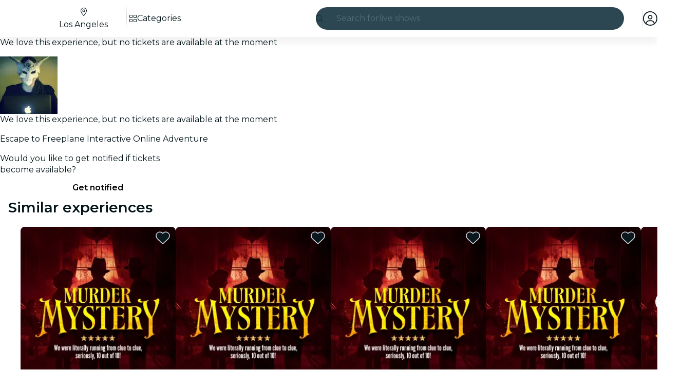

--- FILE ---
content_type: text/javascript
request_url: https://feverup.com/_astro/HTMLPlanDescriptionExperimentHandler.KYBHplfl.js
body_size: 681
content:
import"./disclose-version.NZTpNUN0.js";import"./legacy.kkaBD5aU.js";import{p as m,a as l}from"./context.B8OS_dW6.js";import{i as c}from"./lifecycle.CLFwi0Li.js";import{p as s}from"./props.BTmZOt9q.js";import{o as f}from"./index-client.cdRRs3_v.js";import{s as d,R as _}from"./referrer-data-storage.zsU9w70M.js";import{t as u,M as g}from"./tracker.nfz5AIIk.js";import{a as v}from"./index.3whys8t3.js";import{i as w}from"./is-gift-card-ticket-selector-experiment-enabled.__MCxiOm.js";import"./index.DIeogL5L.js";import"./store.CSPt0b4s.js";import"./buffer.BR-WhgkO.js";import"./index.BliUIfIr.js";import"./get-app-config.B8ZjH1JJ.js";import"./with-transfer-state.2DGYaT0J.js";import"./client.DcPbuDeT.js";import"./preload-helper.BlTxHScW.js";import"./___vite-browser-external_commonjs-proxy.DfwQUR7A.js";import"./sha256.WuOThuar.js";import"./cookie.gTd6HJsM.js";import"./user.jCbXu67v.js";import"./tracker._tncOaN2.js";import"./get-encoded-cookie.ser9uo3Z.js";import"./local-storage.Bj8__veX.js";const a=v(null);function U(E,e){m(e,!1);let r=s(e,"planID",8);f(async()=>{const i=document.getElementById("plan-description"),o=await w();if(o&&i){const n=i.querySelectorAll("a");n.length>0&&Array.from(n).filter(t=>t.href.includes("/m/")).forEach(t=>{t.removeAttribute("target"),o&&t.addEventListener("click",p=>{p.preventDefault(),d(_.PLAN,a.get()?.giftCardID??"",{componentName:"gift_card",placement:"description",referrer:"plan_detail_view",originPlan:r()}),u(new g("web_plan_view_click_gift_card",{component_name:"gift_card",placement:"description",referrer:"plan_detail_view",origin_plan:r(),plan_id:a.get()?.giftCardID??"",event_source:"plan_detail_view"})),setTimeout(()=>{window.location.href=t.href},500)})})}}),c(),l()}export{U as default};


--- FILE ---
content_type: text/javascript
request_url: https://feverup.com/_astro/each.CvmmE8V-.js
body_size: 1362
content:
import{a3 as Q,k as W,a4 as P,x as S,o as C,a5 as Z,q as $,g as O,d as j,v as ee,w as q,y as b,C as N,a6 as ae,z as U,A as X,B as re,a7 as D,a8 as F,a9 as ne,aa as B,ab as M,ac as V,ad as y,m as fe,P as Y,a1 as ie,ae as le,af as se,ag as ue,ah as te,ai as ve,aj as de,ak as _e}from"./context.B8OS_dW6.js";function pe(l,e){return e}function oe(l,e,a,u){for(var v=[],_=e.length,t=0;t<_;t++)se(e[t].e,v,!0);var o=_>0&&v.length===0&&a!==null;if(o){var A=a.parentNode;ue(A),A.append(a),u.clear(),m(l,e[0].prev,e[_-1].next)}te(v,()=>{for(var h=0;h<_;h++){var d=e[h];o||(u.delete(d.k),m(l,d.prev,d.next)),ve(d.e,!o)}})}function Ae(l,e,a,u,v,_=null){var t=l,o={flags:e,items:new Map,first:null},A=(e&P)!==0;if(A){var h=l;t=C?S(Z(h)):h.appendChild(Q())}C&&$();var d=null,w=!1,f=j(()=>{var s=a();return ie(s)?s:s==null?[]:F(s)});W(()=>{var s=O(f),r=s.length;if(w&&r===0)return;w=r===0;let x=!1;if(C){var E=t.data===ee;E!==(r===0)&&(t=q(),S(t),b(!1),x=!0)}if(C){for(var p=null,T,c=0;c<r;c++){if(N.nodeType===8&&N.data===ae){t=N,x=!0,b(!1);break}var n=s[c],i=u(n,c);T=G(N,o,p,null,n,i,c,v,e,a),o.items.set(i,T),p=T}r>0&&S(q())}C||ce(s,o,t,v,e,u,a),_!==null&&(r===0?d?U(d):d=X(()=>_(t)):d!==null&&re(d,()=>{d=null})),x&&b(!0),O(f)}),C&&(t=N)}function ce(l,e,a,u,v,_,t){var o=(v&le)!==0,A=(v&(M|y))!==0,h=l.length,d=e.items,w=e.first,f=w,s,r=null,x,E=[],p=[],T,c,n,i;if(o)for(i=0;i<h;i+=1)T=l[i],c=_(T,i),n=d.get(c),n!==void 0&&(n.a?.measure(),(x??=new Set).add(n));for(i=0;i<h;i+=1){if(T=l[i],c=_(T,i),n=d.get(c),n===void 0){var J=f?f.e.nodes_start:a;r=G(J,e,r,r===null?e.first:r.next,T,c,i,u,v,t),d.set(c,r),E=[],p=[],f=r.next;continue}if(A&&he(n,T,i,v),(n.e.f&D)!==0&&(U(n.e),o&&(n.a?.unfix(),(x??=new Set).delete(n))),n!==f){if(s!==void 0&&s.has(n)){if(E.length<p.length){var k=p[0],I;r=k.prev;var L=E[0],H=E[E.length-1];for(I=0;I<E.length;I+=1)z(E[I],k,a);for(I=0;I<p.length;I+=1)s.delete(p[I]);m(e,L.prev,H.next),m(e,r,L),m(e,H,k),f=k,r=H,i-=1,E=[],p=[]}else s.delete(n),z(n,f,a),m(e,n.prev,n.next),m(e,n,r===null?e.first:r.next),m(e,r,n),r=n;continue}for(E=[],p=[];f!==null&&f.k!==c;)(f.e.f&D)===0&&(s??=new Set).add(f),p.push(f),f=f.next;if(f===null)continue;n=f}E.push(n),r=n,f=n.next}if(f!==null||s!==void 0){for(var g=s===void 0?[]:F(s);f!==null;)(f.e.f&D)===0&&g.push(f),f=f.next;var R=g.length;if(R>0){var K=(v&P)!==0&&h===0?a:null;if(o){for(i=0;i<R;i+=1)g[i].a?.measure();for(i=0;i<R;i+=1)g[i].a?.fix()}oe(e,g,K,d)}}o&&ne(()=>{if(x!==void 0)for(n of x)n.a?.apply()}),B.first=e.first&&e.first.e,B.last=r&&r.e}function he(l,e,a,u){(u&M)!==0&&V(l.v,e),(u&y)!==0?V(l.i,a):l.i=a}function G(l,e,a,u,v,_,t,o,A,h){var d=(A&M)!==0,w=(A&de)===0,f=d?w?fe(v):Y(v):v,s=(A&y)===0?t:Y(t),r={i:s,v:f,k:_,a:null,e:null,prev:a,next:u};try{return r.e=X(()=>o(l,f,s,h),C),r.e.prev=a&&a.e,r.e.next=u&&u.e,a===null?e.first=r:(a.next=r,a.e.next=r.e),u!==null&&(u.prev=r,u.e.prev=r.e),r}finally{}}function z(l,e,a){for(var u=l.next?l.next.e.nodes_start:a,v=e?e.e.nodes_start:a,_=l.e.nodes_start;_!==u;){var t=_e(_);v.before(_),_=t}}function m(l,e,a){e===null?l.first=a:(e.next=a,e.e.next=a&&a.e),a!==null&&(a.prev=e,a.e.prev=e&&e.e)}export{Ae as e,pe as i};


--- FILE ---
content_type: text/javascript
request_url: https://feverup.com/_astro/BiggerPictureController.LtDuTSiX.js
body_size: 13145
content:
import"./disclose-version.NZTpNUN0.js";import"./legacy.kkaBD5aU.js";import{t as nt,p as ln,l as qe,g as p,m as re,e as Xe,s as O,b as an,c as ke,h as Ye,r as ge,d as et,a as cn,i as Xt}from"./context.B8OS_dW6.js";import{m as Yt,s as Pn}from"./render.Cwaf2wQm.js";import{i as Me}from"./if.ByHBmLq6.js";import{e as fn,i as un}from"./each.CvmmE8V-.js";import{t as he,a as le,c as Ft}from"./template.BtaLqb2W.js";import{a as zn}from"./actions.Cxr4nTT7.js";import{s as Ge}from"./attributes.DIKNOwUT.js";import{s as Et}from"./class.Cw0QML53.js";import{e as ut}from"./events.C0XnMmlD.js";import{s as Dn}from"./style.BRUycMi3.js";import{b as It}from"./this.CaSIiOiL.js";import{i as mn}from"./lifecycle.CLFwi0Li.js";import{p as se}from"./props.BTmZOt9q.js";import{c as dn,o as Sn}from"./index-client.cdRRs3_v.js";/* empty css                       */import{d as Nn,g as An}from"./index.CwVgTd-p.js";import{B as rt}from"./bigger-picture.C4BvSJFz.js";import{M as On}from"./MultimediaVideo.DLOXYyfr.js";import{g as Rn}from"./i18n.CRA-jQrA.js";import{t as Wt}from"./i18n.fDRxMXVB.js";import{g as $n}from"./get-language-from-locale.BOasHZQK.js";import{D as Bn}from"./languages.Cb2wcoBl.js";import"./cookie.gTd6HJsM.js";import{I as pn}from"./icons.C0pnBRGF.js";import{t as Hn,M as qn}from"./tracker.nfz5AIIk.js";import{o as Gt}from"./on-intersect.C5HQxekT.js";import"./index.DIeogL5L.js";import"./utils.lLPNNXqF.js";import"./shared.Cf7OULO9.js";import"./store.CSPt0b4s.js";import"./image.Bi9aJ750.js";import"./handle-video-exceptions.CxTOkjzb.js";import"./lazy-load-image-data.DGwd1DPg.js";import"./preload-helper.BlTxHScW.js";import"./client.DcPbuDeT.js";/* empty css                       */import"./buffer.BR-WhgkO.js";function j(){}const Pt=t=>t;function Ut(t,e){for(const n in e)t[n]=e[n];return t}function gn(t){return t()}function ce(t){t.forEach(gn)}function ht(t){return typeof t=="function"}function Oe(t,e){return t!=t?e==e:t!==e}function Xn(t){return Object.keys(t).length===0}function Yn(t,...e){if(t==null)return j;const n=t.subscribe(...e);return n.unsubscribe?()=>n.unsubscribe():n}function Fe(t,e,n){t.$$.on_destroy.push(Yn(e,n))}function lt(t){return t&&ht(t.destroy)?t.destroy:j}let zt=()=>globalThis.performance.now(),Dt=t=>requestAnimationFrame(t);const Ue=new Set;function hn(t){Ue.forEach(e=>{e.c(t)||(Ue.delete(e),e.f())}),Ue.size!==0&&Dt(hn)}function St(t){let e;return Ue.size===0&&Dt(hn),{promise:new Promise(n=>{Ue.add(e={c:t,f:n})}),abort(){Ue.delete(e)}}}function je(t,e){t.appendChild(e)}function Y(t,e,n){t.insertBefore(e,n||null)}function F(t){t.parentNode.removeChild(t)}function H(t){return document.createElement(t)}function Fn(t){return document.createTextNode(t)}function st(){return Fn("")}function ae(t,e,n,i){return t.addEventListener(e,n,i),()=>t.removeEventListener(e,n,i)}function D(t,e,n){n==null?t.removeAttribute(e):t.getAttribute(e)!==n&&t.setAttribute(e,n)}function R(t,e,n,i){n===null?t.style.removeProperty(e):t.style.setProperty(e,n)}function Q(t,e,n){t.classList[n?"add":"remove"](e)}function Wn(t,e,n=!1){const i=document.createEvent("CustomEvent");return i.initCustomEvent(t,n,!1,e),i}let We,Nt=0,Lt={};function _n(t,e,n,i,o,r,s,a=0){const l=16.666/i;let c=`{
`;for(let f=0;f<=1;f+=l){const m=e+(n-e)*r(f);c+=f*100+`%{${s(m,1-m)}}
`}const h=c+`100% {${s(n,1-n)}}
}`,d=`_bp_${Math.round(Math.random()*1e9)}_${a}`;if(!Lt[d]){if(!We){const f=H("style");document.head.appendChild(f),We=f.sheet}Lt[d]=!0,We.insertRule(`@keyframes ${d} ${h}`,We.cssRules.length)}const v=t.style.animation||"";return t.style.animation=`${v?`${v}, `:""}${d} ${i}ms linear ${o}ms 1 both`,Nt+=1,d}function Mt(t,e){t.style.animation=(t.style.animation||"").split(", ").filter(e?n=>n.indexOf(e)<0:n=>n.indexOf("_bp")===-1).join(", "),e&&!--Nt&&Gn()}function Gn(){Dt(()=>{if(Nt)return;let t=We.cssRules.length;for(;t--;)We.deleteRule(t);Lt={}})}let At;function it(t){At=t}const tt=[],jt=[],mt=[],Vt=[],Un=Promise.resolve();let Ct=!1;function jn(){Ct||(Ct=!0,Un.then(bn))}function Se(t){mt.push(t)}const wt=new Set;let ft=0;function bn(){const t=At;do{for(;ft<tt.length;){const e=tt[ft];ft++,it(e),Vn(e.$$)}for(it(null),tt.length=0,ft=0;jt.length;)jt.pop()();for(let e=0;e<mt.length;e+=1){const n=mt[e];wt.has(n)||(wt.add(n),n())}mt.length=0}while(tt.length);for(;Vt.length;)Vt.pop()();Ct=!1,wt.clear(),it(t)}function Vn(t){if(t.fragment!==null){t.update(),ce(t.before_update);const e=t.dirty;t.dirty=[-1],t.fragment&&t.fragment.p(t.ctx,e),t.after_update.forEach(Se)}}let xe;function vn(){return xe||(xe=Promise.resolve(),xe.then(()=>{xe=null})),xe}function pt(t,e,n){t.dispatchEvent(Wn(`${e?"intro":"outro"}${n}`))}const dt=new Set;let Ce;function Ne(){Ce={r:0,c:[],p:Ce}}function Ae(){Ce.r||ce(Ce.c),Ce=Ce.p}function P(t,e){t&&t.i&&(dt.delete(t),t.i(e))}function $(t,e,n,i){if(t&&t.o){if(dt.has(t))return;dt.add(t),Ce.c.push(()=>{dt.delete(t),i&&(n&&t.d(1),i())}),t.o(e)}}const yn={duration:0};function kn(t,e,n){let i=e(t,n),o=!1,r,s,a=0;function l(){r&&Mt(t,r)}function c(){const{delay:d=0,duration:v=300,easing:f=Pt,tick:m=j,css:_}=i||yn;_&&(r=_n(t,0,1,v,d,f,_,a++)),m(0,1);const y=zt()+d,z=y+v;s&&s.abort(),o=!0,Se(()=>pt(t,!0,"start")),s=St(B=>{if(o){if(B>=z)return m(1,0),pt(t,!0,"end"),l(),o=!1;if(B>=y){const E=f((B-y)/v);m(E,1-E)}}return o})}let h=!1;return{start(){h||(h=!0,Mt(t),ht(i)?(i=i(),vn().then(c)):c())},invalidate(){h=!1},end(){o&&(l(),o=!1)}}}function Ve(t,e,n){let i=e(t,n),o=!0,r;const s=Ce;s.r+=1;function a(){const{delay:l=0,duration:c=300,easing:h=Pt,tick:d=j,css:v}=i||yn;v&&(r=_n(t,1,0,c,l,h,v));const f=zt()+l,m=f+c;Se(()=>pt(t,!1,"start")),St(_=>{if(o){if(_>=m)return d(0,1),pt(t,!1,"end"),--s.r||ce(s.c),!1;if(_>=f){const y=h((_-f)/c);d(1-y,y)}}return o})}return ht(i)?vn().then(()=>{i=i(),a()}):a(),{end(l){l&&i.tick&&i.tick(1,0),o&&(r&&Mt(t,r),o=!1)}}}function Ze(t){t&&t.c()}function Re(t,e,n,i){const{fragment:o,on_mount:r,on_destroy:s,after_update:a}=t.$$;o&&o.m(e,n),i||Se(()=>{const l=r.map(gn).filter(ht);s?s.push(...l):ce(l),t.$$.on_mount=[]}),a.forEach(Se)}function $e(t,e){const n=t.$$;n.fragment!==null&&(ce(n.on_destroy),n.fragment&&n.fragment.d(e),n.on_destroy=n.fragment=null,n.ctx=[])}function Kn(t,e){t.$$.dirty[0]===-1&&(tt.push(t),jn(),t.$$.dirty.fill(0)),t.$$.dirty[e/31|0]|=1<<e%31}function at(t,e,n,i,o,r,s,a=[-1]){const l=At;it(t);const c=t.$$={fragment:null,ctx:null,props:r,update:j,not_equal:o,bound:{},on_mount:[],on_destroy:[],on_disconnect:[],before_update:[],after_update:[],context:new Map(e.context||(l?l.$$.context:[])),callbacks:{},dirty:a,skip_bound:!1,root:e.target||l.$$.root};s&&s(c.root);let h=!1;c.ctx=n?n(t,e.props||{},(d,v,...f)=>{const m=f.length?f[0]:v;return c.ctx&&o(c.ctx[d],c.ctx[d]=m)&&(!c.skip_bound&&c.bound[d]&&c.bound[d](m),h&&Kn(t,d)),v}):[],c.update(),h=!0,ce(c.before_update),c.fragment=i?i(c.ctx):!1,e.target&&(c.fragment&&c.fragment.c(),Re(t,e.target,e.anchor,e.customElement),bn()),it(l)}class ct{$destroy(){$e(this,1),this.$destroy=j}$on(e,n){const i=this.$$.callbacks[e]||(this.$$.callbacks[e]=[]);return i.push(n),()=>{const o=i.indexOf(n);o!==-1&&i.splice(o,1)}}$set(e){this.$$set&&!Xn(e)&&(this.$$.skip_bound=!0,this.$$set(e),this.$$.skip_bound=!1)}}function Ot(t){const e=t-1;return e*e*e+1}function Pe(t,{delay:e=0,duration:n=400,easing:i=Ot,x:o=0,y:r=0,opacity:s=0}={}){const a=getComputedStyle(t),l=+a.opacity,c=a.transform==="none"?"":a.transform,h=l*(1-s);return{delay:e,duration:n,easing:i,css:(d,v)=>`
			transform: ${c} translate(${(1-d)*o}px, ${(1-d)*r}px);
			opacity: ${l-h*v}`}}const He=[];function Rt(t,e=j){let n;const i=new Set;function o(a){if(Oe(t,a)&&(t=a,n)){const l=!He.length;for(const c of i)c[1](),He.push(c,t);if(l){for(let c=0;c<He.length;c+=2)He[c][0](He[c+1]);He.length=0}}}function r(a){o(a(t))}function s(a,l=j){const c=[a,l];return i.add(c),i.size===1&&(n=e(o)||j),a(t),()=>{i.delete(c),i.size===0&&(n(),n=null)}}return{set:o,update:r,subscribe:s}}function wn(t,e){if(t===e||t!==t)return()=>t;const n=typeof t;if(Array.isArray(t)){const i=e.map((o,r)=>wn(t[r],o));return o=>i.map(r=>r(o))}if(n==="number"){const i=e-t;return o=>t+o*i}}function Kt(t,e={}){const n=Rt(t);let i,o=t;function r(s,a){if(t==null)return n.set(t=s),Promise.resolve();o=s;let l=i,c=!1,{delay:h=0,duration:d=400,easing:v=Pt,interpolate:f=wn}=Ut(Ut({},e),a);if(d===0)return l&&(l.abort(),l=null),n.set(t=o),Promise.resolve();const m=zt()+h;let _;return i=St(y=>{if(y<m)return!0;c||(_=f(t,s),typeof d=="function"&&(d=d(t,s)),c=!0),l&&(l.abort(),l=null);const z=y-m;return z>d?(n.set(t=s),!1):(n.set(t=_(v(z/d))),!0)}),i.promise}return{set:r,update:(s,a)=>r(s(o,t),a),subscribe:n.subscribe}}const gt=Rt(0),Zn=globalThis.matchMedia?.("(prefers-reduced-motion: reduce)").matches,Tt=t=>({easing:Ot,duration:Zn?0:t}),Ke=t=>!t.thumb||`url(${t.thumb})`,ot=(t,e)=>{if(e){typeof e=="string"&&(e=JSON.parse(e));for(const n in e)t.setAttribute(n,e[n])}};function Zt(t){let e,n,i;return{c(){e=H("div"),e.innerHTML='<span class="bp-bar"></span><span class="bp-o"></span>',D(e,"class","bp-load"),R(e,"background-image",Ke(t[0]))},m(o,r){Y(o,e,r),i=!0},p(o,r){r&1&&R(e,"background-image",Ke(o[0]))},i(o){i||(n&&n.end(1),i=!0)},o(o){o&&(n=Ve(e,Pe,{duration:480})),i=!1},d(o){o&&F(e),o&&n&&n.end()}}}function Jt(t){let e,n;return{c(){e=H("div"),D(e,"class","bp-load"),R(e,"background-image",Ke(t[0]))},m(i,o){Y(i,e,o)},p(i,o){o&1&&R(e,"background-image",Ke(i[0]))},i(i){n||Se(()=>{n=kn(e,Pe,{duration:480}),n.start()})},o:j,d(i){i&&F(e)}}}function Jn(t){let e,n,i=!t[1]&&Zt(t),o=t[2]&&Jt(t);return{c(){i&&i.c(),e=st(),o&&o.c(),n=st()},m(r,s){i&&i.m(r,s),Y(r,e,s),o&&o.m(r,s),Y(r,n,s)},p(r,[s]){r[1]?i&&(Ne(),$(i,1,1,()=>{i=null}),Ae()):i?(i.p(r,s),s&2&&P(i,1)):(i=Zt(r),i.c(),P(i,1),i.m(e.parentNode,e)),r[2]?o?(o.p(r,s),s&4&&P(o,1)):(o=Jt(r),o.c(),P(o,1),o.m(n.parentNode,n)):o&&(o.d(1),o=null)},i(r){P(i),P(o)},o(r){$(i)},d(r){i&&i.d(r),r&&F(e),o&&o.d(r),r&&F(n)}}}function Qn(t,e,n){let i;Fe(t,gt,s=>n(2,i=s));let{activeItem:o}=e,{loaded:r}=e;return t.$$set=s=>{"activeItem"in s&&n(0,o=s.activeItem),"loaded"in s&&n(1,r=s.loaded)},[o,r,i]}class $t extends ct{constructor(e){super(),at(this,e,Qn,Jn,Oe,{activeItem:0,loaded:1})}}function Qt(t){let e,n,i,o,r,s;return{c(){e=H("img"),D(e,"sizes",n=t[8].sizes||`${t[1]}px`),D(e,"alt",t[7].alt)},m(a,l){Y(a,e,l),o=!0,r||(s=[lt(t[21].call(null,e)),ae(e,"error",t[27])],r=!0)},p(a,l){(!o||l[0]&2&&n!==(n=a[8].sizes||`${a[1]}px`))&&D(e,"sizes",n)},i(a){o||(i&&i.end(1),o=!0)},o(a){i=Ve(e,Pe,{}),o=!1},d(a){a&&F(e),a&&i&&i.end(),r=!1,ce(s)}}}function xt(t){let e,n;return e=new $t({props:{activeItem:t[7],loaded:t[2]}}),{c(){Ze(e.$$.fragment)},m(i,o){Re(e,i,o),n=!0},p(i,o){const r={};o[0]&4&&(r.loaded=i[2]),e.$set(r)},i(i){n||(P(e.$$.fragment,i),n=!0)},o(i){$(e.$$.fragment,i),n=!1},d(i){$e(e,i)}}}function xn(t){let e,n,i,o=`translate3d(${t[0][0]/-2+t[6][0]}px, ${t[0][1]/-2+t[6][1]}px, 0)`,r,s,a,l=t[2]&&Qt(t),c=t[3]&&xt(t);return{c(){e=H("div"),n=H("div"),l&&l.c(),i=st(),c&&c.c(),D(n,"class","bp-img"),R(n,"width",t[0][0]+"px"),R(n,"height",t[0][1]+"px"),Q(n,"bp-drag",t[4]),Q(n,"bp-canzoom",t[11]>1&&t[0][0]<t[12]),R(n,"background-image",Ke(t[7])),R(n,"transform",o),D(e,"class","bp-img-wrap"),Q(e,"bp-close",t[5])},m(h,d){Y(h,e,d),je(e,n),l&&l.m(n,null),je(n,i),c&&c.m(n,null),r=!0,s||(a=[lt(t[20].call(null,n)),ae(e,"wheel",t[15]),ae(e,"pointerdown",t[16]),ae(e,"pointermove",t[17]),ae(e,"pointerup",t[19]),ae(e,"pointercancel",t[18])],s=!0)},p(h,d){h[2]?l?(l.p(h,d),d[0]&4&&P(l,1)):(l=Qt(h),l.c(),P(l,1),l.m(n,i)):l&&(Ne(),$(l,1,1,()=>{l=null}),Ae()),h[3]?c?(c.p(h,d),d[0]&8&&P(c,1)):(c=xt(h),c.c(),P(c,1),c.m(n,null)):c&&(Ne(),$(c,1,1,()=>{c=null}),Ae()),(!r||d[0]&1)&&R(n,"width",h[0][0]+"px"),(!r||d[0]&1)&&R(n,"height",h[0][1]+"px"),(!r||d[0]&16)&&Q(n,"bp-drag",h[4]),(!r||d[0]&6145)&&Q(n,"bp-canzoom",h[11]>1&&h[0][0]<h[12]),d[0]&65&&o!==(o=`translate3d(${h[0][0]/-2+h[6][0]}px, ${h[0][1]/-2+h[6][1]}px, 0)`)&&R(n,"transform",o),(!r||d[0]&32)&&Q(e,"bp-close",h[5])},i(h){r||(P(l),P(c),r=!0)},o(h){$(l),$(c),r=!1},d(h){h&&F(e),l&&l.d(),c&&c.d(),s=!1,ce(a)}}}function ei(t,e,n){let i,o,r,s;Fe(t,gt,b=>n(26,r=b));let{props:a}=e,{smallScreen:l}=e,{activeItem:c,opts:h,prev:d,next:v,zoomed:f,container:m}=a;Fe(t,f,b=>n(25,i=b));let _=c.maxZoom||h.maxZoom||10,y=a.calculateDimensions(c),z=y[0],B,E,U,V,q=0,S,x,fe,_e,we,ee,ze;const be=+c.width,Te=[],ve=new Map,pe=Kt(y,Tt(400));Fe(t,pe,b=>n(0,s=b));const ie=Kt([0,0],Tt(400));Fe(t,ie,b=>n(6,o=b));const Ee=([b,M],N=s)=>{const I=(N[0]-m.w)/2,W=(N[1]-m.h)/2;return I<0?b=0:b>I?l?(b=S?I+(b-I)/10:I,b>I+20&&n(4,S=d())):b=I:b<-I&&(l?(b=S?-I-(-I-b)/10:-I,b<-I-20&&n(4,S=v())):b=-I),W<0?M=0:M>W?M=W:M<-W&&(M=-W),[b,M]};function Ie(b=_,M){if(r)return;const N=y[0]*_;let I=s[0]+s[0]*b,W=s[1]+s[1]*b;if(b>0)I>N&&(I=N,W=y[1]*_),I>be&&(I=be,W=+c.height);else if(I<y[0])return pe.set(y),ie.set([0,0]);let{x:de,y:u,width:g,height:k}=V.getBoundingClientRect();const C=M?M.clientX-de-g/2:0,X=M?M.clientY-u-k/2:0;de=-C*(I/g)+C,u=-X*(W/k)+X;const ne=[I,W];pe.set(ne).then(()=>{n(1,z=Math.round(Math.max(z,I)))}),ie.set(Ee([o[0]+de,o[1]+u],ne))}Object.defineProperty(c,"zoom",{configurable:!0,get:()=>i,set:b=>Ie(b?_:-_)});const w=b=>{h.inline&&!i||(b.preventDefault(),Ie(b.deltaY/-300,b))},T=b=>{b.button!==2&&(b.preventDefault(),n(4,S=!0),ve.set(b.pointerId,b),fe=b.clientX,_e=b.clientY,we=o[0],ee=o[1])},L=b=>{if(ve.size>1)return n(4,S=!1),h.noPinch?.(m.el)||K(b);if(!S)return;let M=b.clientX,N=b.clientY;x=Te.push({x:M,y:N})>2,M=M-fe,N=N-_e,i||(N<-90&&n(4,S=!h.noClose&&a.close()),Math.abs(N)<30&&(M>40&&n(4,S=d()),M<-40&&n(4,S=v()))),i&&x&&!r&&ie.set(Ee([we+M,ee+N]),{duration:0})},K=b=>{const[M,N]=ve.set(b.pointerId,b).values(),I=M.clientX-N.clientX,W=M.clientY-N.clientY,de=Math.hypot(I,W);U=U||{clientX:(M.clientX+N.clientX)/2,clientY:(M.clientY+N.clientY)/2},Ie(((q||de)-de)/-35,U),q=de},Le=b=>ve.delete(b.pointerId);function ue(b){if(Le(b),U&&(n(4,S=q=0),U=ve.size?U:null),!!S){if(n(4,S=!1),b.target===this&&!h.noClose)return a.close();if(x){const[M,N,I]=Te.slice(-3),W=N.x-I.x,de=N.y-I.y;Math.hypot(W,de)>5&&ie.set(Ee([o[0]-(M.x-I.x)*5,o[1]-(M.y-I.y)*5]))}else h.onImageClick?.(m.el,c)||Ie(i?-_:_,b);x=!1,Te.length=0}}const te=b=>{V=b,a.setResizeFunc(()=>{n(24,y=a.calculateDimensions(c)),(h.inline||!l)&&(pe.set(y),ie.set([0,0]))}),a.loadImage(c).then(()=>{n(2,B=!0),a.preloadNext()}),setTimeout(()=>{n(3,E=!B)},250)},me=b=>{ot(b,c.attr),b.srcset=c.img},Be=b=>h.onError?.(m,c,b);return t.$$set=b=>{"smallScreen"in b&&n(23,l=b.smallScreen)},t.$$.update=()=>{if(t.$$.dirty[0]&16777217&&f.set(s[0]-10>y[0]),t.$$.dirty[0]&117440512&&r&&i&&!h.intro){const b=Tt(480);ie.set([0,0],b),pe.set(y,b),n(5,ze=!0)}},[s,z,B,E,S,ze,o,c,h,f,m,_,be,pe,ie,w,T,L,Le,ue,te,me,a,l,y,i,r,Be]}class ti extends ct{constructor(e){super(),at(this,e,ei,xn,Oe,{props:22,smallScreen:23},null,[-1,-1])}}function ni(t){let e,n,i,o,r,s;return i=new $t({props:{activeItem:t[2],loaded:t[0]}}),{c(){e=H("div"),n=H("iframe"),Ze(i.$$.fragment),D(n,"allow","autoplay; fullscreen"),D(n,"title",t[2].title),D(e,"class","bp-if"),R(e,"width",t[1][0]+"px"),R(e,"height",t[1][1]+"px")},m(a,l){Y(a,e,l),je(e,n),Re(i,e,null),o=!0,r||(s=[lt(t[3].call(null,n)),ae(n,"load",t[5])],r=!0)},p(a,[l]){const c={};l&1&&(c.loaded=a[0]),i.$set(c),(!o||l&2)&&R(e,"width",a[1][0]+"px"),(!o||l&2)&&R(e,"height",a[1][1]+"px")},i(a){o||(P(i.$$.fragment,a),o=!0)},o(a){$(i.$$.fragment,a),o=!1},d(a){a&&F(e),$e(i),r=!1,ce(s)}}}function ii(t,e,n){let{props:i}=e,o,r;const{activeItem:s}=i,a=()=>n(1,r=i.calculateDimensions(s));return a(),i.setResizeFunc(a),[o,r,s,h=>{ot(h,s.attr),h.src=s.iframe},i,()=>n(0,o=!0)]}class oi extends ct{constructor(e){super(),at(this,e,ii,ni,Oe,{props:4})}}function ri(t){let e,n,i,o,r;return n=new $t({props:{activeItem:t[2],loaded:t[0]}}),{c(){e=H("div"),Ze(n.$$.fragment),D(e,"class","bp-vid"),R(e,"width",t[1][0]+"px"),R(e,"height",t[1][1]+"px"),R(e,"background-image",Ke(t[2]))},m(s,a){Y(s,e,a),Re(n,e,null),i=!0,o||(r=lt(t[3].call(null,e)),o=!0)},p(s,[a]){const l={};a&1&&(l.loaded=s[0]),n.$set(l),(!i||a&2)&&R(e,"width",s[1][0]+"px"),(!i||a&2)&&R(e,"height",s[1][1]+"px")},i(s){i||(P(n.$$.fragment,s),i=!0)},o(s){$(n.$$.fragment,s),i=!1},d(s){s&&F(e),$e(n),o=!1,r()}}}function si(t,e,n){let{props:i}=e,o,r;const{activeItem:s,opts:a,container:l}=i,c=()=>n(1,r=i.calculateDimensions(s));return c(),i.setResizeFunc(c),[o,r,s,d=>{let v;const f=(m,_)=>{Array.isArray(_)||(_=JSON.parse(_));for(const y of _){v||(v=document.createElement(y.type?.includes("audio")?"audio":"video"),ot(v,{controls:!0,autoplay:!0,playsinline:!0,tabindex:"0"}),ot(v,s.attr));const z=document.createElement(m);ot(z,y),m=="source"&&(z.onError=B=>a.onError?.(l,s,B)),v.append(z)}};f("source",s.sources),f("track",s.tracks||[]),v.oncanplay=()=>n(0,o=!0),d.append(v)},i]}class li extends ct{constructor(e){super(),at(this,e,si,ri,Oe,{props:4})}}function en(t){let e,n,i,o=t[6].i,r,s,a,l,c,h,d=nn(t),v=t[0].length>1&&on(t);return{c(){e=H("div"),n=H("div"),d.c(),r=H("div"),s=H("button"),v&&v.c(),D(s,"class","bp-x"),D(s,"title","Close"),D(s,"aria-label","Close"),D(r,"class","bp-controls"),D(e,"class","bp-wrap"),Q(e,"bp-zoomed",t[10]),Q(e,"bp-inline",t[8]),Q(e,"bp-small",t[7]),Q(e,"bp-noclose",t[5].noClose)},m(f,m){Y(f,e,m),je(e,n),d.m(e,null),je(e,r),je(r,s),v&&v.m(r,null),l=!0,c||(h=[ae(s,"click",t[1]),lt(t[14].call(null,e))],c=!0)},p(f,m){m[0]&64&&Oe(o,o=f[6].i)?(Ne(),$(d,1,1,j),Ae(),d=nn(f),d.c(),P(d,1),d.m(e,r)):d.p(f,m),f[0].length>1?v?v.p(f,m):(v=on(f),v.c(),v.m(r,null)):v&&(v.d(1),v=null),(!l||m[0]&1024)&&Q(e,"bp-zoomed",f[10]),(!l||m[0]&256)&&Q(e,"bp-inline",f[8]),(!l||m[0]&128)&&Q(e,"bp-small",f[7]),(!l||m[0]&32)&&Q(e,"bp-noclose",f[5].noClose)},i(f){l||(i&&i.end(1),P(d),a&&a.end(1),l=!0)},o(f){f&&(i=Ve(n,Pe,{duration:480})),$(d),f&&(a=Ve(r,Pe,{})),l=!1},d(f){f&&F(e),f&&i&&i.end(),d.d(f),v&&v.d(),f&&a&&a.end(),c=!1,ce(h)}}}function ai(t){let e,n=(t[6].html??t[6].element.outerHTML)+"";return{c(){e=H("div"),D(e,"class","bp-html")},m(i,o){Y(i,e,o),e.innerHTML=n},p(i,o){o[0]&64&&n!==(n=(i[6].html??i[6].element.outerHTML)+"")&&(e.innerHTML=n)},i:j,o:j,d(i){i&&F(e)}}}function ci(t){let e,n;return e=new oi({props:{props:t[13]()}}),{c(){Ze(e.$$.fragment)},m(i,o){Re(e,i,o),n=!0},p:j,i(i){n||(P(e.$$.fragment,i),n=!0)},o(i){$(e.$$.fragment,i),n=!1},d(i){$e(e,i)}}}function fi(t){let e,n;return e=new li({props:{props:t[13]()}}),{c(){Ze(e.$$.fragment)},m(i,o){Re(e,i,o),n=!0},p:j,i(i){n||(P(e.$$.fragment,i),n=!0)},o(i){$(e.$$.fragment,i),n=!1},d(i){$e(e,i)}}}function ui(t){let e,n;return e=new ti({props:{props:t[13](),smallScreen:t[7]}}),{c(){Ze(e.$$.fragment)},m(i,o){Re(e,i,o),n=!0},p(i,o){const r={};o[0]&128&&(r.smallScreen=i[7]),e.$set(r)},i(i){n||(P(e.$$.fragment,i),n=!0)},o(i){$(e.$$.fragment,i),n=!1},d(i){$e(e,i)}}}function tn(t){let e,n=t[6].caption+"",i,o;return{c(){e=H("div"),D(e,"class","bp-cap")},m(r,s){Y(r,e,s),e.innerHTML=n,o=!0},p(r,s){(!o||s[0]&64)&&n!==(n=r[6].caption+"")&&(e.innerHTML=n)},i(r){o||(i&&i.end(1),o=!0)},o(r){i=Ve(e,Pe,{duration:200}),o=!1},d(r){r&&F(e),r&&i&&i.end()}}}function nn(t){let e,n,i,o,r,s,a,l,c;const h=[ui,fi,ci,ai],d=[];function v(m,_){return m[6].img?0:m[6].sources?1:m[6].iframe?2:3}n=v(t),i=d[n]=h[n](t);let f=t[6].caption&&tn(t);return{c(){e=H("div"),i.c(),f&&f.c(),s=st(),D(e,"class","bp-inner")},m(m,_){Y(m,e,_),d[n].m(e,null),f&&f.m(m,_),Y(m,s,_),a=!0,l||(c=[ae(e,"pointerdown",t[20]),ae(e,"pointerup",t[21])],l=!0)},p(m,_){let y=n;n=v(m),n===y?d[n].p(m,_):(Ne(),$(d[y],1,1,()=>{d[y]=null}),Ae(),i=d[n],i?i.p(m,_):(i=d[n]=h[n](m),i.c()),P(i,1),i.m(e,null)),m[6].caption?f?(f.p(m,_),_[0]&64&&P(f,1)):(f=tn(m),f.c(),P(f,1),f.m(s.parentNode,s)):f&&(Ne(),$(f,1,1,()=>{f=null}),Ae())},i(m){a||(P(i),Se(()=>{r&&r.end(1),o=kn(e,t[12],!0),o.start()}),P(f),a=!0)},o(m){$(i),o&&o.invalidate(),r=Ve(e,t[12],!1),$(f),a=!1},d(m){m&&F(e),d[n].d(),m&&r&&r.end(),f&&f.d(m),m&&F(s),l=!1,ce(c)}}}function on(t){let e,n=`${t[4]+1} / ${t[0].length}`,i,o,r,s;return{c(){e=H("div"),i=H("button"),o=H("button"),D(e,"class","bp-count"),D(i,"class","bp-prev"),D(i,"title","Previous"),D(i,"aria-label","Previous"),D(o,"class","bp-next"),D(o,"title","Next"),D(o,"aria-label","Next")},m(a,l){Y(a,e,l),e.innerHTML=n,Y(a,i,l),Y(a,o,l),r||(s=[ae(i,"click",t[2]),ae(o,"click",t[3])],r=!0)},p(a,l){l[0]&17&&n!==(n=`${a[4]+1} / ${a[0].length}`)&&(e.innerHTML=n)},d(a){a&&F(e),a&&F(i),a&&F(o),r=!1,ce(s)}}}function mi(t){let e,n,i=t[0]&&en(t);return{c(){i&&i.c(),e=st()},m(o,r){i&&i.m(o,r),Y(o,e,r),n=!0},p(o,r){o[0]?i?(i.p(o,r),r[0]&1&&P(i,1)):(i=en(o),i.c(),P(i,1),i.m(e.parentNode,e)):i&&(Ne(),$(i,1,1,()=>{i=null}),Ae())},i(o){n||(P(i),n=!0)},o(o){$(i),n=!1},d(o){i&&i.d(o),o&&F(e)}}}function di(t,e,n){let i,{items:o=void 0}=e,{target:r=void 0}=e;const s=document.documentElement;let a,l,c,h,d,v,f,m,_;const y=()=>!_.img&&!_.sources&&!_.iframe;let z;const B=w=>z=w,E={},U=Rt(0);Fe(t,U,w=>n(10,i=w));const V=w=>{n(5,l=w),n(8,v=l.inline),!v&&s.scrollHeight>s.clientHeight&&s.classList.add("bp-lock"),h=document.activeElement,n(19,E.w=r.offsetWidth,E),n(19,E.h=r===document.body?globalThis.innerHeight:r.clientHeight,E),n(7,d=E.w<769),n(4,a=l.position||0),n(0,o=[]);for(let T=0;T<(l.items.length||1);T++){let L=l.items[T]||l.items;"dataset"in L?o.push({element:L,i:T,...L.dataset}):(L.i=T,o.push(L),L=L.element),l.el&&l.el===L&&n(4,a=T)}},q=()=>{l.onClose?.(E.el,_),gt.set(!0),n(0,o=null),h?.focus({preventScroll:!0})},S=()=>fe(a-1),x=()=>fe(a+1),fe=w=>{f=w-a,n(4,a=_e(w))},_e=w=>(w+o.length)%o.length,we=w=>{const{key:T,shiftKey:L}=w;if(T==="Escape")!l.noClose&&q();else if(T==="ArrowRight")x();else if(T==="ArrowLeft")S();else if(T==="Tab"){const{activeElement:K}=document;if(L||!K.controls){w.preventDefault();const{focusWrap:Le=E.el}=l,ue=[...Le.querySelectorAll("*")].filter(me=>me.tabIndex>=0);let te=ue.indexOf(K);te+=ue.length+(L?-1:1),ue[te%ue.length].focus()}}},ee=({width:w=1920,height:T=1080})=>{const{scale:L=.99}=l,K=Math.min(1,E.w/w*L,E.h/T*L);return[Math.round(w*K),Math.round(T*K)]},ze=()=>{if(o){const w=o[_e(a+1)],T=o[_e(a-1)];!w.preload&&be(w),!T.preload&&be(T)}},be=w=>{if(w.img){const T=document.createElement("img");return T.sizes=l.sizes||`${ee(w)[0]}px`,T.srcset=w.img,w.preload=!0,T.decode().catch(L=>{})}},Te=(w,T)=>!c||!o?(n(18,c=T),l.intro?Pe(w,{y:T?10:-10}):ve(w)):Pe(w,{x:(f>0?20:-20)*(T?1:-1),duration:250}),ve=w=>{let T;if(y()){const me=w.firstChild.firstChild;T=[me.clientWidth,me.clientHeight]}else T=ee(_);const L=(_.element||h).getBoundingClientRect(),K=L.left-(E.w-L.width)/2,Le=L.top-(E.h-L.height)/2,ue=L.width/T[0],te=L.height/T[1];return{duration:480,easing:Ot,css:(me,Be)=>`transform:translate3d(${K*Be}px, ${Le*Be}px, 0) scale3d(${ue+me*(1-ue)}, ${te+me*(1-te)}, 1)`}},pe=()=>({activeItem:_,calculateDimensions:ee,loadImage:be,preloadNext:ze,opts:l,prev:S,next:x,close:q,setResizeFunc:B,zoomed:U,container:E}),ie=w=>{n(19,E.el=w,E);let T;l.onOpen?.(E.el,_),v||globalThis.addEventListener("keydown",we);const L=new ResizeObserver(K=>{T&&(n(19,E.w=K[0].contentRect.width,E),n(19,E.h=K[0].contentRect.height,E),n(7,d=E.w<769),y()||z?.(),l.onResize?.(E.el,_)),T=!0});return L.observe(w),{destroy(){L.disconnect(),globalThis.removeEventListener("keydown",we),gt.set(!1),s.classList.remove("bp-lock"),l.onClosed?.()}}},Ee=w=>n(9,m=w.target),Ie=function(w){w.button!==2&&w.target===this&&m===this&&!l.noClose&&q()};return t.$$set=w=>{"items"in w&&n(0,o=w.items),"target"in w&&n(15,r=w.target)},t.$$.update=()=>{t.$$.dirty[0]&786545&&o&&(n(6,_=o[a]),c&&l.onUpdate?.(E.el,_))},[o,q,S,x,a,l,_,d,v,m,i,U,Te,pe,ie,r,V,fe,c,E,Ee,Ie]}class pi extends ct{constructor(e){super(),at(this,e,di,mi,Oe,{items:0,target:15,open:16,close:1,prev:2,next:3,setPosition:17},null,[-1,-1])}get items(){return this.$$.ctx[0]}get target(){return this.$$.ctx[15]}get open(){return this.$$.ctx[16]}get close(){return this.$$.ctx[1]}get prev(){return this.$$.ctx[2]}get next(){return this.$$.ctx[3]}get setPosition(){return this.$$.ctx[17]}}function rn(t){return new pi({...t,props:t})}var gi=he('<img class="multimedia-image svelte-s5dc3l" alt="">');function hi(t,e){let n=se(e,"src",8),i=se(e,"loading",8,null);var o=gi();nt(()=>{Ge(o,"srcset",n()),Ge(o,"loading",i())}),le(t,o)}function _i(t){function e(n){n.key==="Escape"&&(t(),window.removeEventListener("keydown",e))}window.addEventListener("keydown",e)}function sn(t,e){const n=t.getBoundingClientRect(),i=e.getBoundingClientRect(),o=e.scrollLeft+(n.left-i.left)-i.width/2+n.width/2;e.scrollTo({left:o,behavior:"smooth"})}function bi(t){return{type:rt.Image,src:t.img}}var vi=he('<div class="thumbnails__item__play-icon svelte-1qz98z4"><!></div>'),yi=he('<li><button class="svelte-1qz98z4"><img class="svelte-1qz98z4"> <!></button></li>'),ki=he('<li class="thumbnails__item svelte-1qz98z4"><div class="thumbnails__item__loading-skeleton svelte-1qz98z4"></div></li>'),wi=he('<ol class="thumbnails__list svelte-1qz98z4"><!> <!></ol>');function Ti(t,e){ln(e,!1);const n=dn();let i=se(e,"section",8),o=se(e,"openItemIdx",8),r=re(),s=re(),a=re();qe(()=>(p(r),Xe(o()),sn),()=>{p(r)&&o()!==void 0&&sn(p(r).getElementsByTagName("li")[o()],p(r))}),qe(()=>(p(a),Xe(i()),p(s),Gt),()=>{p(a)&&(p(a)(),O(a,void 0)),i()?.hasMorePages&&p(s)&&O(a,Gt({action:()=>{n("loadMore")},element:p(s)}))}),an(),mn();var l=wi(),c=ke(l);fn(c,1,()=>i()?.items||[],un,(v,f,m)=>{var _=yi();let y;Ge(_,"data-testid",`bp-thumbnails-item-${m}`);var z=ke(_),B=ke(z),E=Ye(B,2);{var U=V=>{var q=vi(),S=ke(q);pn(S,{icon:Nn}),ge(q),le(V,q)};Me(E,V=>{p(f).type===rt.Video&&V(U)})}ge(z),ge(_),nt(V=>{y=Et(_,1,"thumbnails__item svelte-1qz98z4",null,y,V),Ge(B,"src",p(f).type===rt.Video?p(f).cover:p(f).src),Ge(B,"alt",p(f).alt)},[()=>({"thumbnails__item--active":m===o()})],et),ut("click",z,()=>n("thumbnailClick",{itemIdx:m})),le(v,_)});var h=Ye(c,2);{var d=v=>{var f=ki();It(f,m=>O(s,m),()=>p(s)),le(v,f)};Me(h,v=>{i()?.hasMorePages&&v(d)})}ge(l),It(l,v=>O(r,v),()=>p(r)),le(t,l),cn()}var Ei=he("<button> </button>"),Ii=he('<div class="section-list svelte-1xgsrjg"></div>'),Li=he('<div class="toolbar svelte-1xgsrjg"><button class="close svelte-1xgsrjg" data-testid="bp-close-btn"><!></button> <!></div>'),Mi=he('<div class="thumbnails svelte-1xgsrjg"><!></div>'),Ci=he('<div data-testid="bp-controller"><div class="bp-controller__background svelte-1xgsrjg"></div> <!> <div class="bp-mountpoint svelte-1xgsrjg"></div> <!></div>');function go(t,e){ln(e,!1);function n(u,g){const k=new Date(u);return new Intl.DateTimeFormat(g,{day:"numeric",month:"long"}).format(k)}const i=dn();let o=se(e,"selectors",8),r=se(e,"type",8,"image-only"),s=se(e,"sections",12,void 0),a=se(e,"showThumbnails",8,!1),l=se(e,"theme",8,"dark-transparent"),c=se(e,"handleBackNavigation",8,!1),h=se(e,"venueSlug",8,void 0),d=se(e,"venueName",8,void 0),v=re(),f=re(),m=typeof document<"u"&&document.dir==="rtl",_=re(0),y=re(),z=re(),B=re(!1),E=0,U=0,V=!1,q=!1,S=re(!1),x=re(!1),fe=re(!1);const _e=480;function we(u,g){return g?[...u].reverse():u}function ee(u,g,k){return k?g-1-u:u}Sn(()=>(O(z,o().flatMap(u=>Array.from(document.querySelectorAll(`${u} a[data-${r()==="image-only"?"img":"item"}]`)))),o().forEach(u=>{document.querySelectorAll(`${u} [data-open-gallery-item]`).forEach(g=>{g.addEventListener("click",k=>{k.preventDefault();const C=k.currentTarget;O(f,parseInt(C.dataset.openGalleryItem)),O(_,C.dataset.openGallerySection?parseInt(C.dataset.openGallerySection):0),M(p(_))})})}),p(z).forEach(u=>{u.dataset.openGalleryItem||u.addEventListener("click",g=>{g.preventDefault();const k=g.currentTarget;k&&(O(f,p(z).findIndex(C=>C===k)),O(_,k.dataset.openGallerySection?parseInt(k.dataset.openGallerySection):0),M(p(_)))})}),O(y,rn({target:document.body})),window.addEventListener("popstate",ze),()=>{window.removeEventListener("popstate",ze)}));function ze(u){c()&&!u.state?.modalOpen&&te(!0)}function be(){const u=we(p(z),m),g=ee(p(f),u.length,m);if(p(y).open({items:u,position:g,focusWrap:p(v),noClose:!0,onUpdate:(k,C)=>{const X=ee(C.i,u.length,m);O(f,X)}}),!s()){const k=we(p(y).items,m);s([{titleKey:"",items:k.map(bi),count:p(y).items.length}])}Te()}function Te(){c()&&!history.state?.modalOpen&&history.pushState({modalOpen:!0},"")}function ve(u){let g=!0;const k=s()[p(_)].items.length;p(y).open({intro:"fadeup",items:Array.from({length:k},()=>({html:""})),position:ee(u,k,m),focusWrap:p(v),noClose:!0,onUpdate:(C,X)=>{const ne=s()[p(_)].items.length,oe=ee(X.i,ne,m),G=s()?.[p(_)]?.items?.[oe];G&&(g?(g=!1,pe(C,G)):ie(C,G),O(f,oe))}}),Te()}function pe(u,g){Ee(u.querySelector(".bp-html"),g)}function ie(u,g){new MutationObserver((C,X)=>{for(let ne of C)if(ne.type=="childList")for(let oe of ne.addedNodes)oe.classList?.contains("bp-inner")&&(X.disconnect(),Ee(oe.lastChild,g))}).observe(u,{childList:!0})}function Ee(u,g){if(u.innerHTML="",g.type===rt.Image){const k=document.createElement("div");if(k.className="bigger-picture-image-container",Yt(hi,{target:k,props:{src:g.src,loading:null}}),"userInfo"in g&&g.userInfo&&"planInfo"in g&&g.planInfo){const C=Ie(g);k.appendChild(C)}u.appendChild(k)}else g.type===rt.Video&&Yt(On,{target:u,props:{isActive:!0,poster:g.cover,video:g.src,playbackRate:g.playbackRate,loop:!0,playbackControl:!0}})}function Ie(u){const g=document.createElement("div"),k=Rn()||Bn.locale,C=$n(k);if(g.className="bigger-picture-user-overlay","planInfo"in u&&u.planInfo){const G=u.planInfo;if(G.isPurchasable){const Z=document.createElement("button");Z.className="bigger-picture-plan-title bigger-picture-plan-link",Z.textContent=G.name,Z.onclick=A=>{A.preventDefault(),A.stopPropagation();const J={plan_id:G.id,plan_name:G.name};h()&&(J.venue_slug=h()),d()&&(J.venue_name=d());const ye=h()?"web_venue_click_ugc_photo_plan_link":"web_click_ugc_photo_plan_link";Hn(new qn(ye,J)),window.open(`/m/${G.id}/${C}`,"_blank")},g.appendChild(Z)}else{const Z=document.createElement("div");Z.className="bigger-picture-plan-title bigger-picture-plan-no-link",Z.textContent=G.name,g.appendChild(Z)}}const X=w(u),ne=X&&X.trim()!=="",oe="createdAt"in u&&u.createdAt;if(ne||oe){const G=document.createElement("div");G.className="bigger-picture-user-info";const Z=document.createElement("span");Z.className="bigger-picture-user-text";let A="";if(ne&&oe){const J=n(u.createdAt,k);A=`${X} - ${J}`}else ne?A=X:oe&&(A=n(u.createdAt,k));Z.textContent=A,G.appendChild(Z),g.appendChild(G)}return g}function w(u){if("userInfo"in u&&u.userInfo){const g=`${u.userInfo.firstName} ${u.userInfo.lastName.charAt(0)}.`;return g.includes("*")?"":g}return""}function T(u){const g=u;g.button!==2&&(V=!0,q=!1,g.preventDefault(),E=g.clientX,U=g.clientY)}function L(u,g){if(!V)return;const k=u;if(!q){const C=k.clientX-E,X=k.clientY-U;Math.abs(X)<30&&(C<-40&&(q=!0,r()==="all"&&g.next()),C>40&&(q=!0,r()==="all"&&g.prev()))}}function K(){V=!1}function Le(u){u.target.tagName!=="BUTTON"&&(q||te(!1))}function ue(u){O(B,!1),O(y,rn({target:u})),p(S)&&(r()==="image-only"?be():ve(p(f))),u.addEventListener("pointerdown",T),u.addEventListener("pointermove",g=>L(g,p(y))),u.addEventListener("pointerup",K),u.addEventListener("click",Le),_i(()=>te(!1))}function te(u){p(S)&&p(y).close(),O(B,!0),setTimeout(()=>{O(f,void 0)},_e+50),c()&&!u&&history.back()}function me(u){const g=s()?.[p(_)].items.length||0,k=ee(u,g,m);p(y).setPosition(k),i("thumbnailClick",{sectionIdx:p(_),itemIdx:u})}function Be(u){O(_,u),N(u),requestAnimationFrame(()=>{const g=s()?.[u].items.length||0,k=ee(0,g,m);if(g>1){const C=k===0?1:0;p(y).setPosition(C),requestAnimationFrame(()=>{p(y).setPosition(k)})}else g===1&&(p(y).items.push({html:"",i:1}),p(y).setPosition(1),requestAnimationFrame(()=>{p(y).items.pop(),p(y).setPosition(0)}))})}function b(u){const g=p(y).items.length;if(g<u)for(let k=g;k<u;k++)p(y).items.push({html:"",i:k});else if(g>u)for(let k=g;k>u;k--)p(y).items.pop()}function M(u){i("openGallery",{sectionIdx:u})}function N(u){i("changeSection",{sectionIdx:u})}qe(()=>(Xe(s()),p(z)),()=>{O(S,s()?s().some(u=>u.items.length>0):p(z)?.length>0)}),qe(()=>Xe(s()),()=>{O(x,!!(s()&&s().filter(u=>u.items.length>0).length>1))}),qe(()=>(p(x),Xe(a())),()=>{O(fe,p(x)||a())}),qe(()=>(Xe(s()),p(y),p(_)),()=>{if(s()&&p(y)?.items){const u=s()[p(_)]?.items?.length;u&&b(u)}}),an(),mn();var I=Ft(),W=Xt(I);{var de=u=>{var g=Ci();let k;Dn(g,`--animation-duration: ${_e}ms`);var C=ke(g),X=Ye(C,2);{var ne=A=>{var J=Li(),ye=ke(J),_t=ke(ye);pn(_t,{icon:An,fixedWidth:!0}),ge(ye);var Je=Ye(ye,2);{var bt=De=>{var vt=Ii();fn(vt,5,()=>s()||[],un,(Tn,yt,Bt)=>{var Ht=Ft(),En=Xt(Ht);{var In=kt=>{var Qe=Ei();let qt;var Ln=ke(Qe,!0);ge(Qe),nt((Mn,Cn)=>{qt=Et(Qe,1,"section-list__item svelte-1xgsrjg",null,qt,Mn),Pn(Ln,Cn)},[()=>({"section-list__item--active":Bt===p(_)}),()=>Wt(p(yt).titleKey,{count:p(yt).count})],et),ut("click",Qe,()=>Be(Bt)),le(kt,Qe)};Me(En,kt=>{p(yt).items.length>0&&kt(In)})}le(Tn,Ht)}),ge(vt),le(De,vt)};Me(Je,De=>{p(x)&&De(bt)})}ge(J),nt(De=>Ge(ye,"aria-label",De),[()=>Wt("plan.gallery.close")],et),ut("click",ye,()=>te(!1)),le(A,J)};Me(X,A=>{p(fe)&&A(ne)})}var oe=Ye(X,2);zn(oe,A=>ue?.(A));var G=Ye(oe,2);{var Z=A=>{var J=Mi(),ye=ke(J);{var _t=Je=>{const bt=et(()=>s()?.[p(_)]);Ti(Je,{get section(){return p(bt)},get openItemIdx(){return p(f)},$$events:{loadMore:()=>i("loadMore",{sectionIdx:p(_)}),thumbnailClick:De=>me(De.detail.itemIdx)}})};Me(ye,Je=>{a()&&Je(_t)})}ge(J),le(A,J)};Me(G,A=>{(p(fe)||a())&&A(Z)})}ge(g),It(g,A=>O(v,A),()=>p(v)),nt(A=>k=Et(g,1,"bp-controller svelte-1xgsrjg",null,k,A),[()=>({"bp-controller--closing":p(B),"bp-controller--with-toolbar":p(fe),"bp-controller--theme-light":l()==="light","bp-controller--theme-dark-transparent":l()==="dark-transparent"})],et),ut("click",C,()=>te(!1)),le(u,g)};Me(W,u=>{p(f)!==void 0&&u(de)})}le(t,I),cn()}export{go as default};


--- FILE ---
content_type: text/javascript
request_url: https://feverup.com/_astro/faCircleXmark.eKcBSmVZ.js
body_size: 600
content:
var r={},m;function u(){return m||(m=1,function(a){Object.defineProperty(a,"__esModule",{value:!0});var e="fal",c="circle-xmark",l=512,n=512,i=[61532,"times-circle","xmark-circle"],f="f057",v="M256 32a224 224 0 1 1 0 448 224 224 0 1 1 0-448zm0 480A256 256 0 1 0 256 0a256 256 0 1 0 0 512zM180.7 180.7c-6.2 6.2-6.2 16.4 0 22.6L233.4 256l-52.7 52.7c-6.2 6.2-6.2 16.4 0 22.6s16.4 6.2 22.6 0L256 278.6l52.7 52.7c6.2 6.2 16.4 6.2 22.6 0s6.2-16.4 0-22.6L278.6 256l52.7-52.7c6.2-6.2 6.2-16.4 0-22.6s-16.4-6.2-22.6 0L256 233.4l-52.7-52.7c-6.2-6.2-16.4-6.2-22.6 0z";a.definition={prefix:e,iconName:c,icon:[l,n,i,f,v]},a.faCircleXmark=a.definition,a.prefix=e,a.iconName=c,a.width=l,a.height=n,a.ligatures=i,a.unicode=f,a.svgPathData=v,a.aliases=i}(r)),r}var t=u();export{t as f};


--- FILE ---
content_type: text/javascript
request_url: https://feverup.com/_astro/PlanMembershipsLabel.DLahGi-t.js
body_size: 820
content:
import"./disclose-version.NZTpNUN0.js";import"./legacy.kkaBD5aU.js";import{c as y,r as P,t as d,p as $,l as D,b as w,i as b,a as x,g as N,m as S,s as k,h as I,d as L}from"./context.B8OS_dW6.js";import{s as q}from"./render.Cwaf2wQm.js";import{i as z}from"./if.ByHBmLq6.js";import{t as _,a as f,c as C}from"./template.BtaLqb2W.js";import{i as M}from"./lifecycle.CLFwi0Li.js";import{a as j,s as A}from"./store.CSPt0b4s.js";import{e as B}from"./index.VxBwZaYB.js";import"./i18n.CRA-jQrA.js";import{t as E}from"./i18n.fDRxMXVB.js";import"./languages.Cb2wcoBl.js";import"./cookie.gTd6HJsM.js";import{I as F}from"./icons.C0pnBRGF.js";import{m as G}from"./memberships-plan-discounts-store.2KeM-ZGY.js";import{s as H}from"./slot.CUwLq85S.js";import{s as J}from"./attributes.DIKNOwUT.js";import{s as K}from"./class.Cw0QML53.js";import{s as O}from"./style.BRUycMi3.js";import{p as m}from"./props.BTmZOt9q.js";/* empty css                        */import"./index.DIeogL5L.js";import"./events.C0XnMmlD.js";import"./shared.Cf7OULO9.js";import"./utils.lLPNNXqF.js";import"./preload-helper.BlTxHScW.js";import"./client.DcPbuDeT.js";/* empty css                       */import"./index.3whys8t3.js";var Q=_("<span><!></span>");function R(i,e){let s=m(e,"type",8,void 0),l=m(e,"fg",8,null),a=m(e,"bg",8,null),r=m(e,"className",8,void 0);var t=Q();let o;var p=y(t);H(p,e,"default",{}),P(t),d(()=>{K(t,1,`label ${s()==="warning"?"label--warning":""} ${(r()||"")??""}`,"svelte-1s9uurz"),J(t,"data-testid",`plan-custom-label-${s()}`),o=O(t,"",o,{color:l(),"background-color":a()})}),f(i,t)}var T=_("<!> ",1);function wt(i,e){$(e,!1);const[s,l]=j(),a=()=>A(G,"$membershipsPlanDiscountsStore",s),r=S();D(()=>a(),()=>{k(r,a())}),w(),M();var t=C(),o=b(t);{var p=n=>{R(n,{className:"label--member",children:(g,U)=>{var c=T(),u=b(c);F(u,{icon:B});var v=I(u);d(h=>q(v,` ${h??""}`),[()=>E("plan.memberships.label")],L),f(g,c)},$$slots:{default:!0}})};z(o,n=>{N(r)?.length&&n(p)})}f(i,t),x(),l()}export{wt as default};


--- FILE ---
content_type: text/javascript
request_url: https://feverup.com/_astro/___vite-browser-external_commonjs-proxy.DfwQUR7A.js
body_size: 681
content:
var a=typeof globalThis<"u"?globalThis:typeof window<"u"?window:typeof global<"u"?global:typeof self<"u"?self:{};function s(e){return e&&e.__esModule&&Object.prototype.hasOwnProperty.call(e,"default")?e.default:e}function u(e){if(Object.prototype.hasOwnProperty.call(e,"__esModule"))return e;var o=e.default;if(typeof o=="function"){var t=function r(){return this instanceof r?Reflect.construct(o,arguments,this.constructor):o.apply(this,arguments)};t.prototype=o.prototype}else t={};return Object.defineProperty(t,"__esModule",{value:!0}),Object.keys(e).forEach(function(r){var n=Object.getOwnPropertyDescriptor(e,r);Object.defineProperty(t,r,n.get?n:{enumerable:!0,get:function(){return e[r]}})}),t}const l={},f=Object.freeze(Object.defineProperty({__proto__:null,default:l},Symbol.toStringTag,{value:"Module"})),c=u(f);export{a as c,s as g,c as r};


--- FILE ---
content_type: text/javascript
request_url: https://feverup.com/_astro/props.BTmZOt9q.js
body_size: 942
content:
import{M as x,N as M,O as N,d as K,P as U,S as D,Q as T,R as $,T as R,L as E,V as Y,g as f,W as j,X as d,I as A,Y as C,Z as G,s as V,m as Z,_ as z,$ as Q}from"./context.B8OS_dW6.js";import{c as W}from"./store.CSPt0b4s.js";import{l as X}from"./index.DIeogL5L.js";const F={get(e,r){if(!e.exclude.includes(r))return f(e.version),r in e.special?e.special[r]():e.props[r]},set(e,r,n){return r in e.special||(e.special[r]=J({get[r](){return e.props[r]}},r,Y)),e.special[r](n),R(e.version),!0},getOwnPropertyDescriptor(e,r){if(!e.exclude.includes(r)&&r in e.props)return{enumerable:!0,configurable:!0,value:e.props[r]}},deleteProperty(e,r){return e.exclude.includes(r)||(e.exclude.push(r),R(e.version)),!0},has(e,r){return e.exclude.includes(r)?!1:r in e.props},ownKeys(e){return Reflect.ownKeys(e.props).filter(r=>!e.exclude.includes(r))}};function re(e,r){return new Proxy({props:e,exclude:r,special:{},version:U(0)},F)}const H={get(e,r){let n=e.props.length;for(;n--;){let s=e.props[n];if(d(s)&&(s=s()),typeof s=="object"&&s!==null&&r in s)return s[r]}},set(e,r,n){let s=e.props.length;for(;s--;){let u=e.props[s];d(u)&&(u=u());const l=x(u,r);if(l&&l.set)return l.set(n),!0}return!1},getOwnPropertyDescriptor(e,r){let n=e.props.length;for(;n--;){let s=e.props[n];if(d(s)&&(s=s()),typeof s=="object"&&s!==null&&r in s){const u=x(s,r);return u&&!u.configurable&&(u.configurable=!0),u}}},has(e,r){if(r===D||r===T)return!1;for(let n of e.props)if(d(n)&&(n=n()),n!=null&&r in n)return!0;return!1},ownKeys(e){const r=[];for(let n of e.props){d(n)&&(n=n());for(const s in n)r.includes(s)||r.push(s)}return r}};function ne(...e){return new Proxy({props:e},H)}function L(e){return e.ctx?.d??!1}function J(e,r,n,s){var u=(n&Q)!==0,l=!X||(n&$)!==0,v=(n&j)!==0,g=(n&z)!==0,I=!1,o;v?[o,I]=W(()=>e[r]):o=e[r];var q=D in e||T in e,_=v&&(x(e,r)?.set??(q&&r in e&&(i=>e[r]=i)))||void 0,a=s,P=!0,h=!1,w=()=>(h=!0,P&&(P=!1,g?a=A(s):a=s),a);o===void 0&&s!==void 0&&(_&&l&&M(),o=w(),_&&_(o));var c;if(l)c=()=>{var i=e[r];return i===void 0?w():(P=!0,h=!1,i)};else{var O=(u?E:K)(()=>e[r]);O.f|=N,c=()=>{var i=f(O);return i!==void 0&&(a=void 0),i===void 0?a:i}}if((n&Y)===0)return c;if(_){var B=e.$$legacy;return function(i,p){return arguments.length>0?((!l||!p||B||I)&&_(p?c():i),i):c()}}var m=!1,S=Z(o),t=E(()=>{var i=c(),p=f(S);return m?(m=!1,p):S.v=i});return v&&f(t),u||(t.equals=C),function(i,p){if(arguments.length>0){const b=p?f(t):l&&v?G(i):i;if(!t.equals(b)){if(m=!0,V(S,b),h&&a!==void 0&&(a=b),L(t))return i;A(()=>f(t))}return i}return L(t)?t.v:f(t)}}export{re as l,J as p,ne as s};


--- FILE ---
content_type: text/javascript
request_url: https://feverup.com/_astro/MultimediaVideo.DLOXYyfr.js
body_size: 1818
content:
import"./disclose-version.NZTpNUN0.js";import"./legacy.kkaBD5aU.js";import{av as Q,p as ke,g as a,m as p,s as r,l as G,e as O,b as he,c as D,h as j,r as T,t as b,d as S,a as Pe,aK as we,i as X}from"./context.B8OS_dW6.js";import{e as A}from"./events.C0XnMmlD.js";import{t as g,a as v,c as Ee}from"./template.BtaLqb2W.js";import{i as L}from"./if.ByHBmLq6.js";import{e as Ae,i as Le}from"./each.CvmmE8V-.js";import{s as M}from"./attributes.DIKNOwUT.js";import{s as $}from"./class.Cw0QML53.js";import{s as Me}from"./style.BRUycMi3.js";import{l as De}from"./shared.Cf7OULO9.js";import{b as ee}from"./this.CaSIiOiL.js";import{i as Te}from"./lifecycle.CLFwi0Li.js";import{p as f}from"./props.BTmZOt9q.js";import{c as Se,o as Ie}from"./index-client.cdRRs3_v.js";import{d as Re,e as Ve}from"./index.CwVgTd-p.js";import{i as q}from"./image.Bi9aJ750.js";import{i as xe}from"./handle-video-exceptions.CxTOkjzb.js";import{I as ae}from"./icons.C0pnBRGF.js";import{L as Ne}from"./lazy-load-image-data.DGwd1DPg.js";/* empty css                       */function He(_,o,y=o){Q(()=>{var m=Number(o());m!==_.playbackRate&&!isNaN(m)&&(_.playbackRate=m)}),Q(()=>{De(_,["ratechange"],()=>{y(_.playbackRate)})})}var ze=g('<img class="multimedia-video__poster svelte-15ap1ad" alt="">'),Ce=g('<source class="svelte-15ap1ad">'),Ge=g('<source class="svelte-15ap1ad">'),Oe=g('<!> <source class="svelte-15ap1ad">',1),je=g("<button><!></button>"),qe=g('<div class="multimedia-video svelte-15ap1ad"><!> <div class="multimedia-video__media-container svelte-15ap1ad"><video><!></video> <!></div></div>',2);function ca(_,o){ke(o,!1);let y=f(o,"isActive",8,!1),m=f(o,"video",8),k=f(o,"poster",8),K=f(o,"posterDuration",24,()=>k()?750:0),te=f(o,"playbackRate",12,1),ie=f(o,"loop",8,!1),U=f(o,"preload",8,!0),l=f(o,"options",8,void 0),se=f(o,"playbackControl",8,!1),n=p(),h=p(),I=p(!1),P=p(!1),c=p(!1),R=p(!1),w=p([]);const u=Se();Ie(async()=>{await le(),u("duration",K()/1e3+a(n).duration),r(I,!0)});async function oe(){k()&&(await re(),u("playbackStart"),await ne(),u("playbackPause")),await de(),!a(c)&&W()}function re(){return a(h)?new Promise(e=>{if(a(h).complete){e();return}a(h).addEventListener("load",()=>{e()})}):Promise.reject("Image element not found")}function le(){return new Promise(e=>{if(a(n).readyState>=HTMLMediaElement.HAVE_METADATA){e();return}a(n).addEventListener("loadedmetadata",()=>{e()})})}function ne(){return new Promise(e=>{setTimeout(()=>{e()},K())})}function de(){return new Promise(e=>{if(a(n).readyState>=HTMLMediaElement.HAVE_ENOUGH_DATA){e();return}a(n).addEventListener("canplaythrough",()=>{e()})})}function W(){a(P)?u("playbackResume"):(we(n,a(n).currentTime=0),r(P,!0),u("playbackStart")),r(c,!1),a(n).play().catch(e=>{if(!xe(e))throw e})}function ce(){r(c,!0),a(n).pause(),u("playbackPause")}function Y(e){r(c,!0),u("playbackPause")}function me(){a(c)&&(r(c,!1),u("playbackResume"))}function ue(){u("playbackEnd")}function fe(e){e.preventDefault(),e.stopPropagation(),a(c)?W():ce()}G(()=>(O(y()),a(I)),()=>{y()?a(I)&&oe():r(P,!1)}),G(()=>a(c),()=>{a(c)?setTimeout(()=>{a(c)&&r(R,!0)},20):r(R,!1)}),G(()=>(O(l()),a(w),O(m())),()=>{if(l()?.srcset){const e=[...l().srcset].sort((t,d)=>Number(t.w)-Number(d.w));r(w,e.map(t=>({src:q(m(),t),media:`(max-width: ${t.screenSize.replace("w","px")})`}))),a(w).at(-1).media=void 0}}),he(),Te();var V=qe(),Z=D(V);{var pe=e=>{var t=ze();ee(t,d=>r(h,d),()=>a(h)),b(d=>{M(t,"srcset",d),Me(t,l()?.w!==void 0&&l()?.h!==void 0?`aspect-ratio: ${l().w} / ${l().h}`:null)},[()=>y()||U()?l()?q(k(),l()):k():Ne],S),v(e,t)};L(Z,e=>{k()&&e(pe)})}var B=j(Z,2),i=D(B);let F;i.autoplay=!0,i.muted=!0,i.controls=!1,i.playsInline=!0;var ve=D(i);{var _e=e=>{var t=Oe(),d=X(t);{var x=s=>{var E=Ee(),z=X(E);Ae(z,1,()=>a(w),Le,(ge,J)=>{var C=Ce();b(()=>{M(C,"src",a(J).src),M(C,"media",a(J).media)}),v(ge,C)}),v(s,E)},N=s=>{var E=Ge();b(z=>M(E,"src",z),[()=>l()?q(m(),{...l(),srcset:void 0}):m()],S),v(s,E)};L(d,s=>{a(w).length?s(x):s(N,!1)})}var H=j(d,2);b(()=>M(H,"src",m())),v(e,t)};L(ve,e=>{(y()||U())&&e(_e)})}T(i),ee(i,e=>r(n,e),()=>a(n));var ye=j(i,2);{var be=e=>{var t=je();let d;var x=D(t);{var N=s=>{ae(s,{icon:Re,class:"multimedia-video__playback-control__icon multimedia-video__playback-control__icon--play"})},H=s=>{ae(s,{icon:Ve,class:"multimedia-video__playback-control__icon"})};L(x,s=>{a(R)?s(N):s(H,!1)})}T(t),b(s=>d=$(t,1,"multimedia-video__playback-control svelte-15ap1ad",null,d,s),[()=>({"multimedia-video__playback-control--visible":a(P)})],S),A("click",t,fe),v(e,t)};L(ye,e=>{se()&&e(be)})}T(B),T(V),b(e=>{F=$(i,1,"multimedia-video__player svelte-15ap1ad",null,F,e),i.loop=ie()},[()=>({"multimedia-video__player--visible":a(P)})],S),He(i,te),A("waiting",i,Y),A("playing",i,me),A("pause",i,Y),A("ended",i,ue),v(_,V),Pe()}export{ca as M};


--- FILE ---
content_type: text/javascript
request_url: https://feverup.com/_astro/_...lang_.astro_astro_type_script_index_0_lang.Cy3Wii4e.js
body_size: 3797
content:
const __vite__mapDeps=(i,m=__vite__mapDeps,d=(m.f||(m.f=["_astro/plan-locked-modal-loader.J8ereBWu.js","_astro/preload-helper.BlTxHScW.js","_astro/Modals.DJ3ujbgS.js","_astro/disclose-version.NZTpNUN0.js","_astro/context.B8OS_dW6.js","_astro/index.DIeogL5L.js","_astro/template.BtaLqb2W.js","_astro/await.BRX8AJ5y.js","_astro/if.ByHBmLq6.js","_astro/each.CvmmE8V-.js","_astro/snippet.97y7aSB8.js","_astro/svelte-component.C4qlGNws.js","_astro/props.BTmZOt9q.js","_astro/store.CSPt0b4s.js"])))=>i.map(i=>d[i]);
import{_ as M}from"./preload-helper.BlTxHScW.js";import{m as O,i as F,g as x,c as G,t as V,a as U,H as q,d as B}from"./shared.CGNOESN0.js";import{o as N}from"./history.RLfX1Pbp.js";import{g as H,R as W,b as $}from"./referrer-data-storage.zsU9w70M.js";import{g as y}from"./get-page-config.D7BXvWFF.js";import{s as D}from"./local-storage.Bj8__veX.js";import{m as z}from"./client.DcPbuDeT.js";import{a as K}from"./user.jCbXu67v.js";import{g as b}from"./i18n.CRA-jQrA.js";import"./i18n.fDRxMXVB.js";import"./languages.Cb2wcoBl.js";import"./cookie.gTd6HJsM.js";import{o as Q}from"./on-page-ready.BFxn7Gua.js";import{t as I,G as k}from"./tracker.BJd-52yu.js";import{t as w,M as P}from"./tracker.nfz5AIIk.js";import{s as Y}from"./setup-mixpanel.CaSR5Knz.js";import{s as j,t as J}from"./index.BliUIfIr.js";import"./query-params.helpers.CJuxIPH2.js";import{u as X}from"./use-query-params.BRTnapum.js";import{g as Z,i as ee}from"./is-mobile.BLqCWHpQ.js";import{F as te}from"./facebook-matching-parameters.generator.BVqpoZIX.js";import{g as ae}from"./get-language-from-locale.BOasHZQK.js";import{L as ie}from"./event.BrrOnhL4.js";import{t as ne}from"./tracker._tncOaN2.js";import{v as re}from"./sha256.WuOThuar.js";import{M as oe}from"./plan-view.KEkluN33.js";import{O as se}from"./optimizely-event.CFCAJ-AA.js";import"./disclose-version.NZTpNUN0.js";import"./legacy.kkaBD5aU.js";import"./index.DIeogL5L.js";import"./get-encoded-cookie.ser9uo3Z.js";import"./index.3whys8t3.js";import"./page-ready-store.Di5bYnwp.js";import"./buffer.BR-WhgkO.js";import"./get-app-config.B8ZjH1JJ.js";import"./with-transfer-state.2DGYaT0J.js";import"./get-cookie.DN04VSY_.js";import"./campaign.CMGuKbZS.js";import"./___vite-browser-external_commonjs-proxy.DfwQUR7A.js";import"./query-params.DPJe2YGr.js";import"./preserved-query-params.3rFEecn8.js";import"./is-valid-date.DNCXJgq6.js";import"./referrer-data-tracking.D5SirHQk.js";function ce(e,a,i,t){const n=new Date,o=i.FEVER_DATA_GENERIC_INFO,c=i.FEVER_DATA_USER;return{application:i.source??void 0,appVersion:o?.appVersion,calendar:e.isCalendarSelector,category:e.category,channel:i.channel,city:a.name,cityCode:a.code,connectionType:o?.connectionType??void 0,countryCode:e?.cityCountryIsoCode,date:n.toISOString(),is3dRequired:e.is3dRequired??!1,language:e.citySlugLanguage,locale:e.baseLocale,loginType:c?.authProvider??"guest",pageName:e.meta?.title??e.name,pageType:"plan_detail",partnerId:e.partnerId,placeAddress:e.places?.[0]?.address,placeId:e.places?.[0]?.id,placeName:e.places?.[0]?.name?.toString(),planHasAddons:e.hasAddOns,planId:e.id,planSelectorType:e.sessionSelectorType,platform:"fever",referrer:t?.trim()===""?"direct":t??"direct"}}function le(e,a){const i=e?.defaultSession?.price?parseFloat((e.defaultSession.price+(e.defaultSession.surchargePerTicket??0)).toFixed(2)):0,t=e?.defaultSession?.currency??"",n=a&&a.length>0?a.map(o=>({currency:t,google_business_vertical:"custom",item_brand:e.name,item_category:`${e.id}-${e.name}`,item_date:e?.defaultSession?.startsAtIso,item_id:o.item?.value?.id,item_location_id:o.item?.value?.itemType?parseFloat(o.item.value.itemType):e.defaultSession?.id,item_name:o.item?.label??void 0,item_variant:"ticket",price:i,quantity:o.count??1})):[{currency:t,google_business_vertical:"custom",item_brand:e.name,item_category:`${e.id}-${e.name}`,item_date:e?.defaultSession?.startsAtIso,item_location_id:e?.defaultSession?.id,item_name:e?.defaultSession?.label,item_variant:"ticket",price:i,quantity:1}];return{currency:t,items:n,value:i}}function de(e,a,i,t,n){const o=O(i),c=ce(e,a,i,n?.referrer),l=le(e,t),s={...o,content:c,ecommerce:l},m=n?.eventId,u=n?.eventTime??Math.floor(Date.now()/1e3);return{feverData:s,gtmEvents:[{event:"vrs_dataLayer_clean",event_id:m,event_time:u,vrsData:null,vrsEcommerce:null},{event:"vrs_dataLayer_ready",event_id:m,event_time:u,vrsData:s,vrsEcommerce:l},{event:"vrs_view_item",event_id:m,event_time:u,vrsData:s,vrsEcommerce:l}]}}let h=!1;function me(){h||(F(),h=!0)}var p=(e=>(e.Linux="linux",e.MacOS="mac-os",e.Unknown="unknown",e.Windows="windows",e))(p||{}),d=(e=>(e.Android="android",e.iOS="ios",e.WindowsPhone="windows-phone",e.Unknown="unknown",e))(d||{});function E(){const e=Z();if(/windows phone/i.test(e))return d.WindowsPhone;if(/android/i.test(e))return d.Android;if(/iPad|iPhone|iPod/.test(e)&&!window.MSStream)return d.iOS;if(e.includes("Win"))return p.Windows;if(e.includes("Mac"))return p.MacOS;if(e.includes("Linux"))return p.Linux}function ue(){return E()===d.Android}function pe(){const e=E();return e===d.iOS||e===p.MacOS}const _e="plan-ab-tests";function ge(){return z(_e)}function ve(){if(typeof window>"u")return;const e=ge();if(!e||!e.length)return;const a={};e.forEach(i=>{D(i.storedData.key,i.storedData.value),a[i.trackingData.field]=i.trackingData.data}),D("fv_ab_tests_tracking",a)}function fe(e){j({web_is_mobile:ee(),web_is_ios_mobile:pe(),web_is_android_mobile:ue(),client_language:window?.navigator?.language?.substring(0,2).toLowerCase()||"",...e})}function ye(e){return`access_rule_proof:${e}`}function we(e){const a=x(),i=G({auth:e.auth,browserContext:a,channel:e.channel}),{feverData:t,gtmEvents:n}=de({baseLocale:e.planDetail?.baseLocale,category:e.planDetail?.category,cityCountryIsoCode:e?.planDetail?.cityCountryIsoCode,citySlugLanguage:e.planDetail?.citySlugLanguage,defaultSession:e.planDetail?.defaultSession,hasAddOns:e.planDetail?.hasAddOns,id:e.planDetail?.id,is3dRequired:e.planDetail?.is3dRequired,isCalendarSelector:e.planDetail?.isCalendarSelector,meta:e.planDetail?.meta,name:e.planDetail?.name,partnerId:e.planDetail?.partnerId,places:e.planDetail?.places,sessionSelectorType:e.planDetail?.sessionSelectorType},{code:e.cityDetail?.code??"",name:e.cityDetail?.name??""},i,void 0,{eventId:e.eventId,referrer:a.referrer});V(t,n)}async function De(e,a,i){const{planDetail:t,cityDetail:n,hasPlacePreview:o,channel:c,planImageDataExperiment:l,theme:s,isHybridModeActive:m,contentPlanID:u}=await y(),g=b(),v=re(),L=new te,f=a?{id:a.user.id,email:a.user.email??null,firstName:a.user.first_name??null,lastName:a.user.last_name??null,gender:a.user.gender??null,birthday:a.user.birthday??null,provider:a.provider,isNew:!1}:void 0,C={userData:f,trackEventId:v},T=i?{stable_user_id:i}:{},R={plan_id:t.id,plan_name:t.name,category:t.category,is_giveaway:t.isGiveaway,timeless:t.isTimeless,city:n?.code??"",place_id:t.places[0].id,place_name:t.places[0].name,"3DS":t.is3dRequired,session_selector_type:t.sessionSelectorType,is_unavailable:!t.defaultSession,data_experiment_image_id:l?.variantId,data_experiment_image_url:l?.variant,...T};ne(new ie("web_plan_view",C,R));const _=H(W.PLAN,t.id);w(new oe("web_plan_view",{plan_id:t.id,plan_name:t.name,category:t.category,is_giveaway:t.isGiveaway,timeless:t.isTimeless,city:n?.code??"",place_id:t.places[0].id,place_name:t.places[0].name,"3DS":t.is3dRequired,session_selector_type:t.sessionSelectorType,is_unavailable:!t.defaultSession,price:t.defaultSession?t.defaultSession.price:null,event_source:_?.referrer??"deep_link",component_name:_?.componentName??null,movie_id:_?.movieId??null,theater_id:_?.theaterId??null,allow_multi_session_purchase:t.selectorSettings.type==="multi"&&t.sessionSelectorType!=="free-selection-map",has_add_ons:t.hasAddOns,addons:e,has_about_the_venue:o,channel:c,language:ae(g),has_translations:t.translationLanguages.length>0,locale:g,has_queue:!!t.queue,is_hybrid_view:m??!1,content_plan_id:u,...U(t.id),...s?{theme_id:s.id,theme_base:s.baseColor,theme_primary:s.primaryColor,theme_background:s.backgroundColor}:{}})),I(new k("view_plan",{plan_id:t.id,plan_partner_id:t.partnerId,plan_name:t.name,plan_category:t.category,plan_city_code:n?.code??"",plan_country:n?.country??t.cityCountryIsoCode,plan_place_currency:t.priceInfo.currency,plan_default_session_price:t.defaultSession?.price,plan_has_add_ons:t.hasAddOns,event_id:v,user:f,fb_event_matching_params:L.generate(f,n?.country??t.cityCountryIsoCode??void 0,n?.code)})),J(new se("plan_view")),we({auth:a,channel:c,cityDetail:n,eventId:v,planDetail:t})}async function he(){const{planDetail:e}=await y();w(new P("web_plan_view_after_queue",{plan_id:e.id,plan_name:e.name}))}const Se=()=>{if(!new URLSearchParams(window.location.search).has("highlight"))try{localStorage.removeItem(q)}catch(a){console.warn("Failed to clear hybrid gift card flag:",a)}};Se();await Q();const r=await y();ve();fe(r.cityDetail?.code?{city:r.cityDetail?.code}:{});Y(r.isWebview);me();I(new k("view_page"));if(r.isRouteBehindQueue)he();else{const e=K.get(),i=new URLSearchParams(window.location.search).get("suid");De(r.availableAddOnCategories,e?{user:e.user,provider:e.provider}:null,i)}A();window.addEventListener("pageshow",e=>{!be(e)||document.getElementById("plan-locked-form")||A()});N(e=>{e===B.PURCHASE&&w(new P("web_purchase_header_back_click",{navigation_source:"browser_back",destination:"previous_page"}))});X();function be(e){return e.persisted}function A(){if(!r.planDetail.accessRules.length)return;if(r.isRouteBehindQueue){const a=ye(r.planDetail.id);if($(a)!==null){S();return}}M(()=>import("./plan-locked-modal-loader.J8ereBWu.js"),__vite__mapDeps([0,1,2,3,4,5,6,7,8,9,10,11,12,13])).then(a=>{a.loadPlanLockedModal({planId:r.planDetail.id,title:r.planDetail.accessRules[0].title,message:r.planDetail.accessRules[0].message,citySlug:r.cityDetail?.slug??r.planDetail.citySlug,locale:b(),channelId:r.channel})});const e=()=>{S(),window.removeEventListener("plan-access-granted",e)};window.addEventListener("plan-access-granted",e)}function S(){document.querySelector(".plan-locked-backdrop")?.remove()}export{ye as g};


--- FILE ---
content_type: text/javascript
request_url: https://feverup.com/_astro/store.CSPt0b4s.js
body_size: 499
content:
import{aG as i,I as p,aH as g,al as m,am as y,m as h,g as q,s as w}from"./context.B8OS_dW6.js";function _(e,n,u){if(e==null)return n(void 0),i;const s=p(()=>e.subscribe(n,u));return s.unsubscribe?()=>s.unsubscribe():s}const c=[];function I(e,n=i){let u=null;const s=new Set;function o(t){if(g(e,t)&&(e=t,u)){const a=!c.length;for(const r of s)r[1](),c.push(r,e);if(a){for(let r=0;r<c.length;r+=2)c[r][0](c[r+1]);c.length=0}}}function b(t){o(t(e))}function d(t,a=i){const r=[t,a];return s.add(r),s.size===1&&(u=n(o,b)||i),t(e),()=>{s.delete(r),s.size===0&&u&&(u(),u=null)}}return{set:o,update:b,subscribe:d}}function S(e){let n;return _(e,u=>n=u)(),n}let f=!1,l=Symbol();function N(e,n,u){const s=u[n]??={store:null,source:h(void 0),unsubscribe:i};if(s.store!==e&&!(l in u))if(s.unsubscribe(),s.store=e??null,e==null)s.source.v=void 0,s.unsubscribe=i;else{var o=!0;s.unsubscribe=_(e,b=>{o?s.source.v=b:w(s.source,b)}),o=!1}return e&&l in u?S(e):q(s.source)}function U(e,n,u){let s=u[n];return s&&s.store!==e&&(s.unsubscribe(),s.unsubscribe=i),e}function v(e,n){return e.set(n),n}function x(){const e={};function n(){m(()=>{for(var u in e)e[u].unsubscribe();y(e,l,{enumerable:!1,value:!0})})}return[e,n]}function D(e){var n=f;try{return f=!1,[e(),f]}finally{f=n}}export{x as a,U as b,D as c,v as d,S as g,N as s,I as w};


--- FILE ---
content_type: text/javascript
request_url: https://feverup.com/_astro/PlanCardFavoritesButtonContainer.B3Pnr6FF.js
body_size: 1402
content:
import"./disclose-version.NZTpNUN0.js";import"./legacy.kkaBD5aU.js";import{p as L,c as y,t as I,d as T,a as H,r as M,l as P,b as V,g as m,m as F,s as S,e as E}from"./context.B8OS_dW6.js";import{t as A,a as B}from"./template.BtaLqb2W.js";import{s as X,a as j,C as J}from"./attributes.DIKNOwUT.js";import{i as $}from"./lifecycle.CLFwi0Li.js";import{p as o,l as w}from"./props.BTmZOt9q.js";import{a as K,s as Q}from"./store.CSPt0b4s.js";import{c as k}from"./index-client.cdRRs3_v.js";import{u as W}from"./build-favorites-url.iYM4m9F3.js";import"./user.jCbXu67v.js";import"./get-app-config.B8ZjH1JJ.js";import"./server-app-config-store.OVZGUEUu.js";import"./tracker._tncOaN2.js";import"./cookie.gTd6HJsM.js";import"./i18n.CRA-jQrA.js";import{t as Y}from"./i18n.fDRxMXVB.js";import{g as C}from"./get-language-from-locale.BOasHZQK.js";import"./languages.Cb2wcoBl.js";import{h as Z}from"./handle-favorite-action.edwQN7hf.js";import{a as tt}from"./index.3whys8t3.js";import{e as et}from"./events.C0XnMmlD.js";import{s as at}from"./class.Cw0QML53.js";import{f as st}from"./index.CwVgTd-p.js";import{I as ot}from"./icons.C0pnBRGF.js";/* empty css                       */const it=15,r=tt({currentPage:1,hasMultiplePages:!1,totalPlans:0,totalPages:0,offset:0,plans:void 0}),Dt=e=>{const t=r.get().plans,l=r.get().offset;r.set({currentPage:e.currentPage,hasMultiplePages:!!e.nextPage,totalPlans:e.totalCount,totalPages:Math.ceil(e.totalCount/it),offset:l,plans:t?[...t,...e.results]:[...e.results]})},nt=e=>{r.set({...r.get(),offset:e})};var rt=A('<button data-testid="fv-plan-card-favorites-button"><!></button>');function lt(e,t){L(t,!1);let l=k(),u=o(t,"isSelected",8,!1),v=o(t,"sentiment",8,"dark");function g(s){s.preventDefault(),l("favoriteToggled")}$();var a=rt();let i;var c=y(a);ot(c,{icon:st,size:"full"}),M(a),I((s,p)=>{i=at(a,1,"fv-plan-card-favorites-button svelte-gliqni",null,i,s),X(a,"aria-label",p)},[()=>({"fv-plan-card-favorites-button-light":v()==="light","fv-plan-card-favorites-button--selected":u()}),()=>Y("favorites.button")],T),et("click",a,g),B(e,a),H()}var ct=A("<div><!></div>");function Ot(e,t){const l=w(t,["children","$$slots","$$events","$$legacy"]),u=w(l,["planId","image","locale","isFavoritesPage","isHighlighted","sentiment"]);L(t,!1);const[v,g]=K(),a=()=>Q(W,"$userFavorites",v),i=F(),c=F();let s=o(t,"planId",8),p=o(t,"image",8),h=o(t,"locale",8),D=o(t,"isFavoritesPage",8,!1),O=o(t,"isHighlighted",8,!1),q=o(t,"sentiment",8,"dark");const x=k(),_="fv-favorites-button-container";function z(n){document.getElementById(`${_}-${s()}`)?.dispatchEvent(n)}function R(){const n=m(i)?"remove":"add";if(Z({id:s(),url:m(c),imageUrl:p(),type:n,language:C(h())}),D()){const d=r.get(),N=!m(i)&&d.offset>0?d.offset-1:d.offset+1;nt(N),history.pushState(null,"",window.location.href),window.addEventListener("popstate",function U(){history.replaceState(null,"",document.referrer),window.location.reload(),window.removeEventListener("popstate",U)},{once:!0})}z(new CustomEvent("favoriteToggled",{detail:{action:n}})),x("favoriteToggled",{action:n})}P(()=>(a(),E(s())),()=>{S(i,a().favorites.includes(s()))}),P(()=>E(h()),()=>{S(c,`${C(h())}/favorites`)}),V(),$();var f=ct();let b;var G=y(f);lt(G,{get isSelected(){return m(i)},get sentiment(){return q()},$$events:{favoriteToggled:R}}),M(f),I(n=>b=j(f,b,{id:_+"-"+s(),...u,class:"fv-favorites-button-container",[J]:n},"svelte-duhl2l"),[()=>({"fv-favorites-button-container-highlight":O()})],T),B(e,f),H(),g()}export{Ot as P,r as f,Dt as s};


--- FILE ---
content_type: text/javascript
request_url: https://feverup.com/_astro/ModalMain.BOEWRL5h.js
body_size: 427
content:
import"./disclose-version.NZTpNUN0.js";import"./legacy.kkaBD5aU.js";import{t as s,d as m,c as f,r as p}from"./context.B8OS_dW6.js";import{t as d,a as v}from"./template.BtaLqb2W.js";import{s as c}from"./slot.CUwLq85S.js";import{s as n}from"./class.Cw0QML53.js";import{p as u}from"./props.BTmZOt9q.js";/* empty css                       */var _=d("<div><!></div>");function z(e,o){let r=u(o,"overflowConfig",8,"vertical");var a=_();let t;var i=f(a);c(i,o,"default",{}),p(a),s(l=>t=n(a,1,"modal-main svelte-yxzo1c",null,t,l),[()=>({"modal-main--vertical":r()==="vertical"})],m),v(e,a)}export{z as M};


--- FILE ---
content_type: text/javascript
request_url: https://feverup.com/_astro/useSmoothModal.Bzp97BWG.js
body_size: 414
content:
import{o as d}from"./index-client.cdRRs3_v.js";import{w as o}from"./store.CSPt0b4s.js";function h(l={}){const{onActualClose:f,autoOpen:a=!0,selfManaged:n=!1}=l,s=o(!1),t=o(!1),e=n?o(!1):null;a&&d(()=>{s.set(!0)});function r(){n&&e?(e.set(!0),s.set(!0)):u()}function i(){t.set(!0),s.set(!1)}function c(){t.subscribe(b=>{b&&(n&&e&&e.set(!1),f?.(),t.set(!1))})()}function u(){t.set(!1),s.set(!0)}function p(){t.set(!1),s.set(!1),n&&e&&e.set(!1),f?.()}return{internalIsOpen:s,shouldClose:t,...n&&e?{isOpen:e}:{},handleClose:i,onOutroEnd:c,open:r,forceOpen:u,forceClose:p}}export{h as u};


--- FILE ---
content_type: text/javascript
request_url: https://feverup.com/_astro/cookies.CWW3iZZV.js
body_size: 1067
content:
const __vite__mapDeps=(i,m=__vite__mapDeps,d=(m.f||(m.f=["_astro/CookiesAdvice.Dlg6vTOX.js","_astro/disclose-version.NZTpNUN0.js","_astro/legacy.kkaBD5aU.js","_astro/index.DIeogL5L.js","_astro/context.B8OS_dW6.js","_astro/render.Cwaf2wQm.js","_astro/events.C0XnMmlD.js","_astro/shared.Cf7OULO9.js","_astro/template.BtaLqb2W.js","_astro/utils.lLPNNXqF.js","_astro/if.ByHBmLq6.js","_astro/attributes.DIKNOwUT.js","_astro/class.Cw0QML53.js","_astro/style.BRUycMi3.js","_astro/lifecycle.CLFwi0Li.js","_astro/props.BTmZOt9q.js","_astro/store.CSPt0b4s.js","_astro/index-client.cdRRs3_v.js","_astro/faXmark.oWR6TIRu.js","_astro/Button.D0DtOIjr.js","_astro/slot.CUwLq85S.js","_astro/actions.Cxr4nTT7.js","_astro/icons.C0pnBRGF.js","_astro/i18n.CRA-jQrA.js","_astro/preload-helper.BlTxHScW.js","_astro/i18n.fDRxMXVB.js","_astro/client.DcPbuDeT.js","_astro/languages.Cb2wcoBl.js","_astro/cookie.gTd6HJsM.js"])))=>i.map(i=>d[i]);
import{_ as M}from"./preload-helper.BlTxHScW.js";import"./disclose-version.NZTpNUN0.js";import"./legacy.kkaBD5aU.js";import{p as h,s as r,i as m,a as E,m as w,g as l}from"./context.B8OS_dW6.js";import{c as a,a as n}from"./template.BtaLqb2W.js";import{a as x}from"./await.BRX8AJ5y.js";import{i as D}from"./if.ByHBmLq6.js";import{c as I}from"./svelte-component.C4qlGNws.js";import{i as O}from"./lifecycle.CLFwi0Li.js";import{p as d}from"./props.BTmZOt9q.js";import{o as R}from"./index-client.cdRRs3_v.js";import{g as S,c as u}from"./get-consented-cookies.D_vdiWpC.js";import{o as T}from"./open-cookies-management-modal.C2Wgcb2s.js";import"./tracker._tncOaN2.js";import"./cookie.gTd6HJsM.js";import"./index.DIeogL5L.js";import"./store.CSPt0b4s.js";import"./tracker.BJd-52yu.js";import"./buffer.BR-WhgkO.js";import"./tracker.nfz5AIIk.js";import"./get-encoded-cookie.ser9uo3Z.js";import"./Modals.DJ3ujbgS.js";import"./each.CvmmE8V-.js";import"./snippet.97y7aSB8.js";import"./get-app-config.B8ZjH1JJ.js";import"./with-transfer-state.2DGYaT0J.js";import"./client.DcPbuDeT.js";import"./index.3whys8t3.js";function co(g,e){h(e,!1);let i=d(e,"mode",8),s=d(e,"cookiesPolicyLink",8,void 0),t=w(!1);R(()=>{const o=S();(o||i()==="none")&&u(o||{core:!0,targeting:!0}),r(t,!o)});function k(){r(t,!1),i()==="button"&&u({core:!0,targeting:!0})}O();var p=a(),_=m(p);{var v=o=>{var c=a(),C=m(c);x(C,()=>M(()=>import("./CookiesAdvice.Dlg6vTOX.js"),__vite__mapDeps([0,1,2,3,4,5,6,7,8,9,10,11,12,13,14,15,16,17,18,19,20,21,22,23,24,25,26,27,28])),null,(P,b)=>{var f=a(),y=m(f);I(y,()=>l(b).default,(A,L)=>{L(A,{get mode(){return i()},get cookiesPolicyLink(){return s()},$$events:{cookiesAccepted:()=>k(),cookiesSettingsClicked:()=>T(s(),()=>r(t,!1))}})}),n(P,f)}),n(o,c)};D(_,o=>{l(t)&&o(v)})}n(g,p),E()}export{co as CookiesAdviceManager};


--- FILE ---
content_type: text/javascript
request_url: https://feverup.com/_astro/svelte-component.C4qlGNws.js
body_size: 38
content:
import{k as c,E as s,A as i,o as r,q as h,B as p,C as d}from"./context.B8OS_dW6.js";function u(o,t,f){r&&h();var n=o,a,e;c(()=>{a!==(a=t())&&(e&&(p(e),e=null),a&&(e=i(()=>f(n,a))))},s),r&&(n=d)}export{u as c};


--- FILE ---
content_type: text/javascript
request_url: https://feverup.com/_astro/UserFavoritesLoader.CTnvN9YO.js
body_size: 457
content:
import"./disclose-version.NZTpNUN0.js";import"./legacy.kkaBD5aU.js";import{p as s,l as e,b as m,a}from"./context.B8OS_dW6.js";import{i as f}from"./lifecycle.CLFwi0Li.js";import{a as u,s as c}from"./store.CSPt0b4s.js";import{u as l}from"./user.jCbXu67v.js";import{l as n}from"./load-user-favorites.Cc6n_2_Q.js";import{u as $}from"./build-favorites-url.iYM4m9F3.js";import"./get-app-config.B8ZjH1JJ.js";import"./server-app-config-store.OVZGUEUu.js";import"./tracker._tncOaN2.js";import"./cookie.gTd6HJsM.js";import"./i18n.CRA-jQrA.js";import"./i18n.fDRxMXVB.js";import"./languages.Cb2wcoBl.js";import"./query-params.helpers.CJuxIPH2.js";import"./index.DIeogL5L.js";import"./get-encoded-cookie.ser9uo3Z.js";import"./local-storage.Bj8__veX.js";import"./index.3whys8t3.js";import"./with-authorization-headers.BXH9eFR4.js";import"./with-authorization-refreshing.BKwfVI89.js";import"./http-client.Di7zmpzg.js";import"./services.vB0UPpfm.js";import"./with-json-headers.CbCL9FPS.js";import"./with-transfer-state.2DGYaT0J.js";import"./client.DcPbuDeT.js";import"./buffer.BR-WhgkO.js";import"./preload-helper.BlTxHScW.js";function o(){$.set({favorites:[]})}function Q(_,t){s(t,!1);const[i,p]=u(),r=()=>c(l,"$user",i);e(()=>(r(),o),()=>{r()?n():o()}),m(),f(),a(),p()}export{Q as default};


--- FILE ---
content_type: text/javascript
request_url: https://feverup.com/_astro/is-gift-card-ticket-selector-experiment-enabled.__MCxiOm.js
body_size: -43
content:
import{i as e}from"./index.BliUIfIr.js";const t="GIFT_CARD_TICKET_SELECTOR_WEB";async function i(){return await e(t)}export{i};


--- FILE ---
content_type: text/javascript
request_url: https://feverup.com/_astro/PlanCardFavoritesButtonContainer.D2THdi30.js
body_size: 637
content:
import{P as oo}from"./PlanCardFavoritesButtonContainer.B3Pnr6FF.js";import"./disclose-version.NZTpNUN0.js";import"./legacy.kkaBD5aU.js";import"./index.DIeogL5L.js";import"./context.B8OS_dW6.js";import"./template.BtaLqb2W.js";import"./attributes.DIKNOwUT.js";import"./events.C0XnMmlD.js";import"./shared.Cf7OULO9.js";import"./utils.lLPNNXqF.js";import"./class.Cw0QML53.js";import"./style.BRUycMi3.js";import"./lifecycle.CLFwi0Li.js";import"./props.BTmZOt9q.js";import"./store.CSPt0b4s.js";import"./index-client.cdRRs3_v.js";import"./build-favorites-url.iYM4m9F3.js";import"./get-app-config.B8ZjH1JJ.js";import"./with-transfer-state.2DGYaT0J.js";import"./client.DcPbuDeT.js";import"./index.3whys8t3.js";import"./server-app-config-store.OVZGUEUu.js";import"./user.jCbXu67v.js";import"./tracker._tncOaN2.js";import"./buffer.BR-WhgkO.js";import"./cookie.gTd6HJsM.js";import"./get-encoded-cookie.ser9uo3Z.js";import"./local-storage.Bj8__veX.js";import"./i18n.CRA-jQrA.js";import"./preload-helper.BlTxHScW.js";import"./i18n.fDRxMXVB.js";import"./get-language-from-locale.BOasHZQK.js";import"./languages.Cb2wcoBl.js";import"./handle-favorite-action.edwQN7hf.js";import"./add-favorites-page-back-button-url.DNR5hM68.js";import"./query-params.helpers.CJuxIPH2.js";import"./favorites-back-button-url.tATg-kHa.js";import"./tracker.nfz5AIIk.js";import"./http-client.Di7zmpzg.js";import"./with-authorization-headers.BXH9eFR4.js";import"./with-authorization-refreshing.BKwfVI89.js";import"./services.vB0UPpfm.js";import"./with-json-headers.CbCL9FPS.js";import"./index.CwVgTd-p.js";import"./Modals.DJ3ujbgS.js";import"./await.BRX8AJ5y.js";import"./if.ByHBmLq6.js";import"./each.CvmmE8V-.js";import"./snippet.97y7aSB8.js";import"./svelte-component.C4qlGNws.js";import"./icons.C0pnBRGF.js";/* empty css                       *//* empty css                       */export{oo as default};


--- FILE ---
content_type: text/javascript
request_url: https://feverup.com/_astro/plan-active-session.D6fe5V0d.js
body_size: -77
content:
import{a as t}from"./index.3whys8t3.js";const o=t(null),e=s=>{o.set(s)};export{o as p,e as s};


--- FILE ---
content_type: text/javascript
request_url: https://feverup.com/_astro/ModalPortal.DTJi27tH.js
body_size: 276
content:
import"./disclose-version.NZTpNUN0.js";import"./legacy.kkaBD5aU.js";import{M as t}from"./Modals.DJ3ujbgS.js";import"./index.DIeogL5L.js";import"./context.B8OS_dW6.js";import"./template.BtaLqb2W.js";import"./await.BRX8AJ5y.js";import"./if.ByHBmLq6.js";import"./each.CvmmE8V-.js";import"./snippet.97y7aSB8.js";import"./svelte-component.C4qlGNws.js";import"./props.BTmZOt9q.js";import"./store.CSPt0b4s.js";function c(o){t(o,{})}export{c as default};


--- FILE ---
content_type: text/javascript
request_url: https://feverup.com/_astro/SearchTypeahead.CZSbvRWk.js
body_size: 4410
content:
const __vite__mapDeps=(i,m=__vite__mapDeps,d=(m.f||(m.f=["_astro/SearchTypeaheadResults.qv0FH-XT.js","_astro/disclose-version.NZTpNUN0.js","_astro/legacy.kkaBD5aU.js","_astro/index.DIeogL5L.js","_astro/context.B8OS_dW6.js","_astro/template.BtaLqb2W.js","_astro/if.ByHBmLq6.js","_astro/class.Cw0QML53.js","_astro/index.Cd0JYIKU.js","_astro/render.Cwaf2wQm.js","_astro/events.C0XnMmlD.js","_astro/shared.Cf7OULO9.js","_astro/utils.lLPNNXqF.js","_astro/this.CaSIiOiL.js","_astro/lifecycle.CLFwi0Li.js","_astro/props.BTmZOt9q.js","_astro/store.CSPt0b4s.js","_astro/index-client.cdRRs3_v.js","_astro/index.CHzgDdPA.js","_astro/debounce.3zoBDB4y.js","_astro/each.CvmmE8V-.js","_astro/faAngleRight.lRIAzfn8.js","_astro/PlanCardPlanLocation.CPdRYNO0.js","_astro/faLocationDot.CsIPseIq.js","_astro/i18n.CRA-jQrA.js","_astro/preload-helper.BlTxHScW.js","_astro/i18n.fDRxMXVB.js","_astro/client.DcPbuDeT.js","_astro/languages.Cb2wcoBl.js","_astro/cookie.gTd6HJsM.js","_astro/icons.C0pnBRGF.js","_astro/attributes.DIKNOwUT.js","_astro/style.BRUycMi3.js","_astro/faGrid2.bq-cdLmn.js","_astro/faMagnifyingGlass.Do9ztCFH.js","_astro/slot.CUwLq85S.js","_astro/actions.Cxr4nTT7.js","_astro/referrer-data-storage.zsU9w70M.js","_astro/adapt-ticket-transfer-info.DKHTXPuI.js","_astro/index.BliUIfIr.js","_astro/get-app-config.B8ZjH1JJ.js","_astro/with-transfer-state.2DGYaT0J.js","_astro/index.3whys8t3.js","_astro/___vite-browser-external_commonjs-proxy.DfwQUR7A.js","_astro/sha256.WuOThuar.js","_astro/user.jCbXu67v.js","_astro/tracker._tncOaN2.js","_astro/buffer.BR-WhgkO.js","_astro/get-encoded-cookie.ser9uo3Z.js","_astro/local-storage.Bj8__veX.js","_astro/tracker.nfz5AIIk.js","_astro/optimizely-event.CFCAJ-AA.js","_astro/query-params.DPJe2YGr.js","_astro/query-params.helpers.CJuxIPH2.js","_astro/preserved-query-params.3rFEecn8.js","_astro/get-cookie.DN04VSY_.js","_astro/get-language-from-locale.BOasHZQK.js","_astro/with-http-response.X4LqaTB8.js","_astro/build-search-url.BsOGCK7P.js","_astro/server-app-config-store.OVZGUEUu.js","_astro/with-api-headers.BGdHNd9M.js","_astro/with-json-headers.CbCL9FPS.js","_astro/image.Bi9aJ750.js","_astro/faBadgePercent.i7yfDX2E.js","_astro/big-shoes-standing.ar8_VVDh.js","_astro/runtime.DkCvMH3t.js"])))=>i.map(i=>d[i]);
import{_ as Fe}from"./preload-helper.BlTxHScW.js";import"./disclose-version.NZTpNUN0.js";import"./legacy.kkaBD5aU.js";import{p as J,c as E,a as Y,r as S,i as ke,t as ue,g as r,h as M,d as we,m as L,l as _e,b as Ae,av as K,s as y,e as X}from"./context.B8OS_dW6.js";import{e as k}from"./events.C0XnMmlD.js";import{t as N,a as T,c as Ee}from"./template.BtaLqb2W.js";import{a as Ne}from"./await.BRX8AJ5y.js";import{i as ve}from"./if.ByHBmLq6.js";import{c as Ue}from"./svelte-component.C4qlGNws.js";import{a as Se}from"./actions.Cxr4nTT7.js";import{r as Be}from"./attributes.DIKNOwUT.js";import{s as H}from"./class.Cw0QML53.js";import{s as qe}from"./style.BRUycMi3.js";import{b as We}from"./input.DUIKBNmf.js";import{b as ye}from"./this.CaSIiOiL.js";import{i as Z}from"./lifecycle.CLFwi0Li.js";import{p as w}from"./props.BTmZOt9q.js";import{a as je,s as ze}from"./store.CSPt0b4s.js";import{o as He}from"./index-client.cdRRs3_v.js";import{f as $e}from"./faCircleXmark.eKcBSmVZ.js";import{f as ge}from"./faMagnifyingGlass.Do9ztCFH.js";import{s as Oe}from"./render.Cwaf2wQm.js";import{e as Ge,i as Qe}from"./each.CvmmE8V-.js";import{s as Ve}from"./slot.CUwLq85S.js";import{e as Ke}from"./embla-carousel-svelte.esm.BdN0itHi.js";/* empty css                       */import"./i18n.CRA-jQrA.js";import{t as xe}from"./i18n.fDRxMXVB.js";import"./languages.Cb2wcoBl.js";import"./cookie.gTd6HJsM.js";import{I as ie}from"./icons.C0pnBRGF.js";import{u as Xe}from"./useSmoothModal.Bzp97BWG.js";import{t as le,M as ce}from"./tracker.nfz5AIIk.js";import"./adapt-ticket-transfer-info.DKHTXPuI.js";const Je={active:!0,breakpoints:{},delay:4e3,jump:!1,playOnInit:!0,stopOnFocusIn:!0,stopOnInteraction:!0,stopOnMouseEnter:!1,stopOnLastSnap:!1,rootNode:null};function Ye(s,e){const t=s.scrollSnapList();return typeof e=="number"?t.map(()=>e):e(t,s)}function Ze(s,e){const t=s.rootNode();return e&&e(t)||t}function de(s={}){let e,t,l,d,c=null,p=0,o=!1,u=!1,O=!1,_=!1;function x(i,D){t=i;const{mergeOptions:F,optionsAtMedia:W}=D,h=F(Je,de.globalOptions),Q=F(h,s);if(e=W(Q),t.scrollSnapList().length<=1)return;_=e.jump,l=!1,d=Ye(t,e.delay);const{eventStore:b,ownerDocument:V}=t.internalEngine(),j=!!t.internalEngine().options.watchDrag,v=Ze(t,e.rootNode);b.add(V,"visibilitychange",m),j&&t.on("pointerDown",$),j&&!e.stopOnInteraction&&t.on("pointerUp",I),e.stopOnMouseEnter&&b.add(v,"mouseenter",B),e.stopOnMouseEnter&&!e.stopOnInteraction&&b.add(v,"mouseleave",q),e.stopOnFocusIn&&t.on("slideFocusStart",f),e.stopOnFocusIn&&!e.stopOnInteraction&&b.add(t.containerNode(),"focusout",g),e.playOnInit&&g()}function R(){t.off("pointerDown",$).off("pointerUp",I).off("slideFocusStart",f),f(),l=!0,o=!1}function ee(){const{ownerWindow:i}=t.internalEngine();i.clearTimeout(p),p=i.setTimeout(oe,d[t.selectedScrollSnap()]),c=new Date().getTime(),t.emit("autoplay:timerset")}function te(){const{ownerWindow:i}=t.internalEngine();i.clearTimeout(p),p=0,c=null,t.emit("autoplay:timerstopped")}function g(){if(!l){if(U()){O=!0;return}o||t.emit("autoplay:play"),ee(),o=!0}}function f(){l||(o&&t.emit("autoplay:stop"),te(),o=!1)}function m(){if(U())return O=o,f();O&&g()}function U(){const{ownerDocument:i}=t.internalEngine();return i.visibilityState==="hidden"}function $(){u||f()}function I(){u||g()}function B(){u=!0,f()}function q(){u=!1,g()}function ae(i){typeof i<"u"&&(_=i),g()}function G(){o&&f()}function C(){o&&g()}function ne(){return o}function oe(){const{index:i}=t.internalEngine(),D=i.clone().add(1).get(),F=t.scrollSnapList().length-1,W=e.stopOnLastSnap&&D===F;if(t.canScrollNext()?t.scrollNext(_):t.scrollTo(0,_),t.emit("autoplay:select"),W)return f();g()}function re(){if(!c)return null;const i=d[t.selectedScrollSnap()],D=new Date().getTime()-c;return i-D}return{name:"autoplay",options:s,init:x,destroy:R,play:ae,stop:G,reset:C,isPlaying:ne,timeUntilNext:re}}de.globalOptions=void 0;var et=N('<div class="embla svelte-10ec86j"><div class="embla__container svelte-10ec86j"><!></div></div>');function tt(s,e){J(e,!1);let t={loop:!0,slides:".search-typeahead__item",axis:"y"},l={stopOnFocusIn:!1,delay:2500};Z();var d=et(),c=E(d),p=E(c);Ve(p,e,"default",{}),S(c),S(d),Se(d,(o,u)=>Ke?.(o,u),()=>({options:t,plugins:[de(l)]})),T(s,d),Y()}var at=N('<div class="search-typeahead__item svelte-1dnrhdz"> </div>'),nt=N('<div class="search-typeahead__dynamic-cta svelte-1dnrhdz"><!></div>');function ot(s,e){J(e,!1);const t=xe("search.animation").split("|");Z();var l=nt(),d=E(l);tt(d,{children:(c,p)=>{var o=Ee(),u=ke(o);Ge(u,1,()=>t,Qe,(O,_)=>{var x=at(),R=E(x,!0);S(x),ue(()=>Oe(R,r(_))),T(O,x)}),T(c,o)},$$slots:{default:!0}}),S(l),T(s,l),Y()}var rt=N('<div><span class="search-typeahead__placeholder-static svelte-1bpcq16"> </span> <!></div>');function be(s,e){J(e,!1);let t=w(e,"isRtl",8,!1);Z();var l=rt();let d;var c=E(l),p=E(c,!0);S(c);var o=M(c,2);ot(o,{}),S(l),ue((u,O)=>{d=H(l,1,"search-typeahead__placeholder svelte-1bpcq16",null,d,u),Oe(p,O)},[()=>({"search-typeahead__placeholder-rtl":t()}),()=>xe("search.placeholderVariant")],we),T(s,l),Y()}function st(s){const e=t=>{s.contains(t.target)||s.dispatchEvent(new CustomEvent("clickoutside"))};return document.addEventListener("click",e,!0),{destroy(){document.removeEventListener("click",e,!0)}}}function it(s,e){le(new ce("web_search_more_info",{search_queries:s,found_ids:[]}))}var lt=N('<button class="search-typeahead__clear-button svelte-13rfvtr"><!></button>'),ct=N('<div><div><!> <input type="search" data-testid="search-typeahead-input"> <!> <!></div> <button data-testid="search-typeahead__link"><!> <!></button> <!></div>');function Ht(s,e){J(e,!1);const[t,l]=je(),d=()=>ze(ae,"$internalIsOpen",t),c=L(),p=L();let o=w(e,"city",8),u=w(e,"language",8),O=w(e,"cityWhatPlanFilters",8,void 0),_=w(e,"mode",8,"dark"),x=w(e,"theme",8,null),R=w(e,"isRtl",8),ee=w(e,"excludedQueryParams",8,void 0),te=w(e,"hasBanner",8),g=w(e,"featureTestHeader",8,void 0),f=L(),m=L(""),U=!1,$=null,I=L(null),B=L(!1),q=L(!1);const{internalIsOpen:ae,open:G,handleClose:C,onOutroEnd:ne}=Xe({autoOpen:!1,selfManaged:!0});He(()=>{document.activeElement===r(f)&&se()});function oe(a){const n=new URLSearchParams(location.search);n.append("q",a),window.location.href=`${r(c)}?${n}`}function re(a,n){if(a.key==="Escape"){C();return}(a.key==="Enter"||a.code==="Enter")&&(it(n),oe(n))}function se(){U||(U=!0,le(new ce("web_click_on_search_button"))),G()}function i(){y(m,""),r(f)?.focus()}function D(a){a.preventDefault(),le(new ce("web_click_on_search_button",void 0,{transport:"sendBeacon"}));const n=new URLSearchParams(location.search);window.location.href=`${r(p)}${n.size?`?${n.toString()}`:""}`}function F(a){if(a.key==="Escape"){C();return}a.key==="Enter"||a.code==="Enter"||a.key===" "||a.code}function W(a){const n=a.relatedTarget;if(r(I)){if(r(B)){y(B,!1);return}if(r(q)){y(q,!1);return}n&&r(I).contains(n)||(!n||!r(I).contains(n))&&C()}}_e(()=>(X(u()),X(o())),()=>{y(c,`/${u()}/${o().slug}/search`)}),_e(()=>(X(u()),X(o())),()=>{y(p,`/${u()}/${o().slug}/search-list`)}),Ae(),Z();var h=ct();let Q;var b=E(h);let V;var j=E(b);ie(j,{class:"search-typeahead__search-icon",icon:ge.faMagnifyingGlass});var v=M(j,2);Be(v);let fe;ye(v,a=>y(f,a),()=>r(f));var pe=M(v,2);{var Ie=a=>{be(a,{get isRtl(){return R()}})};ve(pe,a=>{r(m)||a(Ie)})}var Te=M(pe,2);{var De=a=>{var n=lt(),A=E(n);ie(A,{class:"search-typeahead__clear-input-icon",icon:$e.faCircleXmark}),S(n),k("click",n,()=>i()),k("keydown",n,P=>{(P.key==="Enter"||P.key===" ")&&(P.preventDefault(),i())}),T(a,n)};ve(Te,a=>{r(m)&&a(De)})}S(b);var z=M(b,2);let me;var he=E(z);ie(he,{class:"search-typeahead__search-icon",icon:ge.faMagnifyingGlass});var Pe=M(he,2);be(Pe,{get isRtl(){return R()}}),S(z);var Le=M(z,2);Ne(Le,()=>Fe(()=>import("./SearchTypeaheadResults.qv0FH-XT.js"),__vite__mapDeps([0,1,2,3,4,5,6,7,8,9,10,11,12,13,14,15,16,17,18,19,20,21,22,23,24,25,26,27,28,29,30,31,32,33,34,35,36,37,38,39,40,41,42,43,44,45,46,47,48,49,50,51,52,53,54,55,56,57,58,59,60,61,62,63,64,65])),null,(a,n)=>{var A=Ee(),P=ke(A);Ue(P,()=>r(n).default,(Me,Re)=>{Re(Me,{get city(){return o()},get language(){return u()},get cityWhatPlanFilters(){return O()},get searchMainURL(){return r(c)},get excludedQueryParams(){return ee()},get hasBanner(){return te()},get query(){return r(m)},get isOpen(){return d()},get featureTestHeader(){return g()},$$events:{termSelected:Ce=>{y(m,Ce.detail),y(q,!0)},outroend:ne}})}),T(a,A)}),S(h),Se(h,a=>st?.(a)),K(()=>k("clickoutside",h,()=>C())),K(()=>k("keydown",h,F)),ye(h,a=>y(I,a),()=>r(I)),K(()=>k("focusout",h,W)),K(()=>k("pointerdown",h,()=>y(B,!0))),ue((a,n,A,P)=>{Q=H(h,1,"search-typeahead svelte-13rfvtr",null,Q,a),V=H(b,1,"search-typeahead__box svelte-13rfvtr",null,V,n),qe(b,`{backgroundColor: ${x()?.contrastBaseColor}}`),fe=H(v,1,"search-typeahead__box__input svelte-13rfvtr",null,fe,A),me=H(z,1,"search-typeahead__link svelte-13rfvtr",null,me,P)},[()=>({"search-typeahead-light":_()==="light","search-typeahead-light-desktop":_()==="light-desktop"}),()=>({"search-typeahead__box--focused":!!r(m),"search-typeahead__themed":!!x()}),()=>({"search-typeahead__box__input--has-content":!!r(m)}),()=>({"search-typeahead__link-light":_()==="light","search-typeahead__link-light-desktop":_()==="light-desktop"})],we),We(v,()=>r(m),a=>y(m,a)),k("input",v,()=>{G()}),k("keydown",v,a=>re(a,r(m))),k("focus",v,se),k("click",z,a=>D(a)),T(s,h),Y(),l()}export{Ht as S,st as c};


--- FILE ---
content_type: text/javascript
request_url: https://feverup.com/_astro/Header.ijfnf09C.js
body_size: 1009
content:
import{H as zo}from"./Header.esZ_Zh5d.js";import"./disclose-version.NZTpNUN0.js";import"./legacy.kkaBD5aU.js";import"./index.DIeogL5L.js";import"./context.B8OS_dW6.js";import"./events.C0XnMmlD.js";import"./shared.Cf7OULO9.js";import"./template.BtaLqb2W.js";import"./if.ByHBmLq6.js";import"./attributes.DIKNOwUT.js";import"./utils.lLPNNXqF.js";import"./class.Cw0QML53.js";import"./style.BRUycMi3.js";import"./lifecycle.CLFwi0Li.js";import"./props.BTmZOt9q.js";import"./store.CSPt0b4s.js";import"./faMagnifyingGlass.Do9ztCFH.js";import"./faXmark.oWR6TIRu.js";import"./Banner.DclKYCU9.js";import"./render.Cwaf2wQm.js";import"./icons.C0pnBRGF.js";/* empty css                       */import"./preload-helper.BlTxHScW.js";import"./html.DvOL0a3y.js";import"./this.CaSIiOiL.js";import"./index-client.cdRRs3_v.js";import"./Modals.DJ3ujbgS.js";import"./await.BRX8AJ5y.js";import"./each.CvmmE8V-.js";import"./snippet.97y7aSB8.js";import"./svelte-component.C4qlGNws.js";import"./___vite-browser-external_commonjs-proxy.DfwQUR7A.js";import"./tracker.nfz5AIIk.js";import"./buffer.BR-WhgkO.js";import"./index.VxBwZaYB.js";import"./add-favorites-page-back-button-url.DNR5hM68.js";import"./query-params.helpers.CJuxIPH2.js";import"./cookie.gTd6HJsM.js";import"./favorites-back-button-url.tATg-kHa.js";import"./local-storage.Bj8__veX.js";import"./i18n.CRA-jQrA.js";import"./i18n.fDRxMXVB.js";import"./client.DcPbuDeT.js";import"./languages.Cb2wcoBl.js";import"./SearchTypeahead.CZSbvRWk.js";import"./actions.Cxr4nTT7.js";import"./input.DUIKBNmf.js";import"./faCircleXmark.eKcBSmVZ.js";import"./slot.CUwLq85S.js";import"./embla-carousel-svelte.esm.BdN0itHi.js";import"./useSmoothModal.Bzp97BWG.js";import"./adapt-ticket-transfer-info.DKHTXPuI.js";import"./ui-manager-store.Ls4JLX-D.js";import"./index.3whys8t3.js";import"./get-city-detail.DUQq39gM.js";import"./get-app-config.B8ZjH1JJ.js";import"./with-transfer-state.2DGYaT0J.js";import"./with-http-response.X4LqaTB8.js";import"./tracker._tncOaN2.js";import"./with-api-headers.BGdHNd9M.js";import"./with-json-headers.CbCL9FPS.js";import"./server-app-config-store.OVZGUEUu.js";import"./what-plan-filter-gallery-filters.FXbfwgUL.js";import"./get-excluded-params.Caws_QU-.js";import"./get-language.CmoFpS--.js";import"./image.Bi9aJ750.js";import"./referrer-data-storage.zsU9w70M.js";import"./query-params.DPJe2YGr.js";import"./preserved-query-params.3rFEecn8.js";import"./user.jCbXu67v.js";import"./get-encoded-cookie.ser9uo3Z.js";import"./login-redirect-key.CIzhiqxb.js";import"./WhatPlanFiltersTitle.Ht_FMIoP.js";import"./on-intersect.C5HQxekT.js";import"./lazy-load-image-data.DGwd1DPg.js";import"./faAngleRight.lRIAzfn8.js";import"./faAngleLeft.BPMP56M1.js";import"./faGrid2.bq-cdLmn.js";export{zo as default};


--- FILE ---
content_type: text/javascript
request_url: https://feverup.com/_astro/big-shoes-standing.ar8_VVDh.js
body_size: 15609
content:
import{c as C}from"./runtime.DkCvMH3t.js";const d=C({meta:{src:"/_astro/big-shoes-standing.DcXUKSkJ.svg",width:57,height:100,format:"svg"},attributes:{width:"57",height:"100",viewBox:"0 0 57 100",fill:"none"},children:`
<g id="Big Shoes Standing">
<g id="Master/Character/Standing">
<g id="Standing Body">
<g id="Standing Body/Shrug">
<g id="Group-2">
<g id="Group">
<path id="Path-24" fill-rule="evenodd" clip-rule="evenodd" d="M9.2937 18.8194L13.1536 16.1703L15.2056 19.308L19.106 15.6397C21.4152 13.8657 22.7113 12.9787 22.9942 12.9787C23.277 12.9787 23.8646 13.1131 24.7567 13.3818C26.6393 15.0533 28.1416 15.806 29.2634 15.6397C30.3853 15.4735 31.1178 15.1814 31.4608 14.7633C31.9879 13.8533 32.4036 13.3283 32.7078 13.1885C33.1641 12.9787 34.2855 12.7906 34.7184 12.7906C35.1513 12.7906 37.1487 13.6393 37.6711 14.2013C38.0194 14.576 39.7724 16.1751 42.9301 18.9987L46.1289 14.4857L49.2642 16.5343L45.5981 23.1507C44.711 24.6539 44.0038 25.4729 43.4766 25.6076C42.9494 25.7422 42.2107 25.5238 41.2605 24.9522L37.3947 21.8395L36.8404 24.9522L35.6062 30.8108L21.7721 31.0435C21.0801 28.597 20.734 27.3038 20.734 27.1639C20.734 27.0239 20.5143 25.575 20.0748 22.8172L16.6477 25.4055C15.972 25.8486 15.3666 26.0701 14.8317 26.0701C14.2968 26.0701 13.2403 25.0398 11.6623 22.979L9.2937 18.8194Z" fill="white" />
<path id="Path-25" fill-rule="evenodd" clip-rule="evenodd" d="M21.8314 31.0435H35.5124V31.9937C35.9566 33.0129 36.229 33.7164 36.3296 34.1041C36.4303 34.4918 36.6688 38.2681 37.045 45.4328L37.993 62.9527L39.0567 74.3685L39.6712 81.0008L29.6885 81.3139L27.8198 81.3401L16.7931 81.3139L16.0886 80.6822L16.7931 72.9208C17.3838 64.6498 17.8751 58.4465 18.2671 54.3108C18.6591 50.1752 19.0506 47.0651 19.4415 44.9804C20.0635 39.7549 20.4266 36.9499 20.5309 36.5654C20.6352 36.1809 21.1488 34.4986 22.0717 31.5186L21.8314 31.0435Z" fill="white" />
</g>
<g id="Group-24">
<path id="Fill-1" fill-rule="evenodd" clip-rule="evenodd" d="M55.7008 12.5618C55.1229 12.4113 54.5509 12.2379 53.9503 12.0651C54.711 12.091 55.4502 12.0971 56.1439 12.3989C56.1431 12.4493 56.1423 12.4998 56.1415 12.5504C55.9942 12.5563 55.8375 12.5974 55.7008 12.5618ZM52.8554 13.0218C51.9812 13.0323 51.2559 13.3921 50.587 13.9282C50.2405 14.2061 49.9941 14.5468 49.7926 14.9398C49.5964 15.3231 49.3637 15.6875 49.1315 16.0865C48.3253 15.6204 47.5681 15.1829 46.7692 14.7213C46.8824 14.5543 46.9721 14.4063 47.077 14.2704C47.4503 13.7864 47.8243 13.3031 48.2064 12.8265C48.4704 12.4971 48.7991 12.3092 49.2406 12.3225C49.9419 12.3436 50.6458 12.3045 51.3455 12.3462C52.4592 12.4125 53.5708 12.5219 54.6824 12.6207C54.8351 12.6343 54.9836 12.692 55.1341 12.7295C55.1361 12.7627 55.1381 12.7959 55.1401 12.8291C54.952 12.8678 54.7653 12.9288 54.5755 12.9414C54.0029 12.9794 53.4291 13.0149 52.8554 13.0218ZM45.6159 15.6654C45.8231 15.3759 46.0032 15.1241 46.2059 14.841C47.2381 15.4264 48.2344 15.9911 49.2856 16.5872C49.0542 16.9946 48.8739 17.312 48.676 17.66C47.6466 16.9891 46.6591 16.3454 45.6159 15.6654ZM45.0027 23.9385C44.7094 24.3592 44.386 24.7648 44.0335 25.1352C43.5468 25.6471 42.9527 25.8292 42.2925 25.4917C41.8824 25.2821 41.462 25.0666 41.108 24.7759C39.9916 23.8587 38.905 22.904 37.8055 21.9656C37.6871 21.8647 37.559 21.7758 37.3652 21.6277C37.0432 22.6833 36.9811 23.7187 36.7199 24.7074C36.4519 25.7225 36.1679 26.7342 35.9384 27.7586C35.7136 28.7637 35.5489 29.7823 35.3555 30.8069H30.2073C30.1899 30.6602 30.1649 30.5377 30.1625 30.4147C30.1221 28.2783 30.1019 26.1413 30.041 24.0054C29.981 21.9024 29.8771 19.8006 29.7992 17.6983C29.7832 17.2688 29.797 16.8386 29.797 16.3178C30.2153 16.5777 30.5626 16.7957 30.9121 17.0098C31.4929 17.3655 31.4893 17.3606 31.9678 16.8572C32.7428 16.0415 33.524 15.2321 34.3018 14.4192C34.3682 14.3498 34.4315 14.2764 34.4895 14.1995C34.626 14.0184 34.5852 13.8646 34.3996 13.754C34.1286 13.5928 33.8526 13.4407 33.5262 13.2549C33.9267 13.0428 34.2839 13.0329 34.6484 13.0696C35.6365 13.1682 36.4848 13.61 37.2515 14.2122C37.7297 14.5878 38.188 14.9969 38.6119 15.4343C39.5652 16.4177 40.5538 17.3565 41.6396 18.1901C42.0054 18.4706 42.3375 18.7959 42.7006 19.1146C42.5689 19.3236 42.4444 19.4917 42.3543 19.6769C42.3135 19.7605 42.2969 19.923 42.3455 19.9714C42.4662 20.0915 42.5755 19.9882 42.6557 19.8762C43.0314 19.3526 43.4123 18.8326 43.7796 18.3029C44.2663 17.6012 44.7423 16.8917 45.2228 16.1851C45.2679 16.1189 45.3109 16.0515 45.3703 15.9611C46.4233 16.645 47.4266 17.2962 48.4186 17.9403C48.4038 18.0432 48.4096 18.0959 48.389 18.1336C47.3048 20.0956 46.2862 22.097 45.0027 23.9385ZM36.5026 36.3437C36.5852 38.933 36.6253 41.5241 36.7406 44.1118C36.835 46.2298 37.0086 48.3441 37.1557 50.4592C37.2892 52.3807 37.4127 54.3032 37.5798 56.2216C37.8003 58.752 38.0257 61.2828 38.3101 63.8065C38.5947 66.3297 38.9738 76.3366 39.2686 78.859C39.3505 79.5595 39.2812 80.2784 39.2812 81.0333H29.8563C29.8439 80.7477 29.8219 80.4605 29.8207 80.173C29.8074 77.0642 29.8247 66.4604 29.7774 63.3523C29.7434 61.1353 29.6195 58.9201 29.5437 56.7037C29.5006 55.4416 29.4844 54.1784 29.4368 52.9165C29.3759 51.299 29.2921 49.6824 29.2246 48.0652C29.161 46.5417 29.1482 45.0148 29.4936 43.5228C29.6824 42.7077 29.9728 41.9128 30.2646 41.1269C30.6819 40.0029 30.8995 38.8625 30.7788 37.6568C30.7111 36.9815 30.7041 36.3001 30.6693 35.6213C30.6651 35.5405 30.6607 35.4595 30.6535 35.3789C30.6415 35.2458 30.6263 35.1001 30.4477 35.1163C30.2668 35.1328 30.2846 35.2857 30.2906 35.4141C30.3296 36.2381 30.3544 37.0635 30.4155 37.8859C30.4841 38.806 30.3645 39.6938 30.0596 40.5591C29.8985 41.0163 29.7474 41.4773 29.5683 41.927C29.0711 43.177 28.871 44.4869 28.8549 45.82C28.8397 47.0819 28.8904 48.3451 28.9294 49.607C28.9844 51.3871 29.0499 53.167 29.1215 54.9465C29.1836 56.4993 29.2817 58.0509 29.3249 59.6044C29.3773 61.4815 29.3995 63.36 29.4154 65.2379C29.4382 67.9423 29.4432 78.1416 29.4554 80.8457C29.4558 80.9258 29.4488 81.0054 29.4452 81.0906C29.0607 81.3341 28.6482 81.328 28.2427 81.2505C28.0722 81.2178 27.9467 81.2223 27.7938 81.3017C27.6747 81.3637 27.5226 81.386 27.3857 81.3841C25.3412 81.3509 23.2962 81.325 21.2523 81.2685C19.7196 81.2262 18.1879 81.1439 16.6559 81.0759C16.1978 81.0556 16.1468 80.977 16.1914 80.5071C16.3419 78.9125 17.0566 64.4338 17.2616 62.5362C17.4113 61.1529 17.563 59.7698 17.6891 58.3843C17.9285 55.7584 18.0974 53.1243 18.3932 50.5046C18.7237 47.58 19.1492 44.6658 19.5603 41.751C19.8017 40.0379 20.0907 38.3318 20.3667 36.624C20.5772 35.3215 21.0556 34.1011 21.5047 32.8722C21.576 32.6767 21.6548 32.4843 21.7299 32.2913C23.787 32.2913 25.8303 32.3036 27.8734 32.288C30.1747 32.2706 32.4764 32.2414 34.7773 32.1859C35.2571 32.1744 35.4894 32.3621 35.6912 32.7768C36.2406 33.9061 36.4632 35.1032 36.5026 36.3437ZM28.9678 87.8735C28.9984 87.2875 29.0151 86.7447 29.0571 86.2038C29.1622 84.8503 29.2831 83.4981 29.3889 82.1446C29.4342 81.5626 29.5162 81.4644 30.1243 81.4435C31.0974 81.4103 32.0711 81.3874 33.0446 81.3657C33.4243 81.3572 33.8044 81.3645 34.2721 81.3645C34.0164 83.5827 33.7708 85.7143 33.5218 87.8735H28.9678ZM34.1969 90.8728C34.1414 91.5006 34.0998 92.1309 34.0077 92.7534C33.9309 93.2713 34.1456 93.6066 34.5676 93.8193C35.1816 94.1286 35.8051 94.4197 36.4347 94.6953C37.9038 95.3397 39.2692 96.1797 40.655 96.9804C41.2859 97.3452 41.8095 97.8421 42.2158 98.4609C42.2528 98.5166 42.2837 98.5746 42.3147 98.6325C38.9636 98.6554 35.6261 98.6055 32.2971 98.5093C32.2649 98.4056 32.2306 98.3029 32.1838 98.2065C32.1428 98.122 32.0303 98.0732 31.9504 98.0084C31.8968 98.0811 31.8165 98.1469 31.7959 98.2286C31.7737 98.3143 31.7605 98.4032 31.7507 98.4925C30.886 98.4662 30.0216 98.4376 29.1576 98.4058C29.1384 98.2083 29.1201 98.0127 29.1051 97.8176C29.0441 97.0272 28.9988 96.2356 28.9374 95.445C28.9098 95.0909 28.88 94.7348 28.8159 94.3862C28.6576 93.5215 28.8603 92.6797 28.9524 91.8314C28.9906 91.4801 29.0741 91.1337 29.1454 90.7394C30.8408 90.8698 32.5094 90.6673 34.1993 90.3209C34.1993 90.5251 34.2123 90.7003 34.1969 90.8728ZM38.1416 99.2635C36.4658 99.2118 34.7885 99.2071 33.1121 99.1828C32.9223 99.1802 32.7326 99.1824 32.5271 99.1824C32.4758 99.039 32.4318 98.9189 32.3904 98.8C33.2726 98.8312 34.1547 98.8596 35.0371 98.8766C37.4077 98.9223 39.7788 98.9341 42.1494 98.9616C42.251 98.9629 42.3527 98.9659 42.454 98.9716C42.499 99.1235 42.529 99.287 42.537 99.4739C42.3375 99.4739 42.1522 99.4826 41.9678 99.4725C40.6923 99.4028 39.4179 99.3026 38.1416 99.2635ZM29.1864 98.6941C29.3881 98.6981 29.5899 98.7005 29.7914 98.707C30.4379 98.7283 31.0842 98.7522 31.7307 98.7759C31.7257 98.9296 31.7307 99.0895 31.7307 99.2926C30.8876 99.4103 30.0848 99.2355 29.2458 99.2861C29.226 99.0836 29.206 98.8875 29.1864 98.6941ZM25.5291 98.4145C25.4426 98.2237 25.2579 98.2262 25.175 98.419C25.1238 98.5381 25.0798 98.6602 25.0377 98.7834C21.7631 98.8972 18.4971 98.9531 15.2361 98.9732C15.2861 98.7733 15.422 98.6521 15.6972 98.512C15.982 98.3667 16.2751 98.2373 16.5703 98.1147C18.0466 97.5014 19.5303 96.9055 20.9991 96.2743C21.4667 96.0734 21.908 95.8009 22.3419 95.5291C23.0168 95.1063 23.28 94.4897 23.2218 93.6759C23.1517 92.6959 23.1599 91.7102 23.1323 90.6512C24.9911 91.056 26.8347 91.2198 28.7343 90.7039C28.7186 90.9125 28.715 91.0523 28.6966 91.1898C28.5966 91.9432 28.4895 92.6955 28.3936 93.4494C28.3736 93.6086 28.3782 93.7737 28.3918 93.9341C28.5077 95.2878 28.6274 96.6409 28.7481 97.994C28.7667 98.2049 28.8011 98.4151 28.8179 98.6258C27.7623 98.6779 26.7078 98.7224 25.6542 98.7613C25.619 98.6426 25.5797 98.5257 25.5291 98.4145ZM26.0807 99.326C25.8924 99.3263 25.7947 99.2341 25.7418 99.0714C26.6952 99.0402 27.6491 99.0086 28.6026 98.9795C28.6722 98.9772 28.7419 98.9758 28.8117 98.975C28.7911 99.0923 28.7549 99.2096 28.7317 99.3256C27.8328 99.3256 26.9569 99.3248 26.0807 99.326ZM24.5151 99.4859C23.7806 99.5051 23.0467 99.5474 22.3125 99.5651C21.0828 99.5944 19.8529 99.6299 18.6232 99.6279C17.5692 99.6258 16.5156 99.5752 15.4615 99.544C15.3844 99.5416 15.3079 99.5213 15.2359 99.5104C15.2247 99.4202 15.2183 99.3427 15.2149 99.2701C15.346 99.2669 15.4771 99.2633 15.6084 99.2618C17.4479 99.2444 19.2879 99.2487 21.1268 99.2063C22.3956 99.177 23.6643 99.1387 24.933 99.0978C24.9222 99.1302 24.9116 99.1626 24.9008 99.195C24.8372 99.384 24.7249 99.48 24.5151 99.4859ZM23.8687 90.3624C23.7966 89.8201 23.723 89.2653 23.6419 88.6524C25.2233 88.5953 26.7622 88.5396 28.3007 88.4839C28.3978 88.8616 28.365 89.6472 28.2217 90.3881C27.2832 90.7847 24.7733 90.7175 23.8687 90.3624ZM33.4549 88.2941C33.5772 88.6382 33.5658 89.6585 33.4123 89.8817C33.3206 90.0152 33.1585 90.1617 33.0114 90.1827C31.6374 90.3788 30.26 90.5564 28.8718 90.314C28.8115 90.3036 28.7537 90.2777 28.656 90.2467C28.6998 89.588 28.7431 88.9372 28.7861 88.2941H33.4549ZM23.5492 81.7139C24.8894 81.7303 26.2296 81.7571 27.5698 81.7591C27.9463 81.7597 28.3228 81.6852 28.6998 81.6523C28.8061 81.6432 28.9144 81.6602 29.0767 81.6679C29.0255 82.387 28.9792 83.0759 28.927 83.7644C28.8383 84.9407 28.7459 86.1165 28.6554 87.2924C28.6454 87.4212 28.6446 87.5515 28.6268 87.6791C28.5815 88.008 28.5349 88.0597 28.2061 88.0866C27.7455 88.1245 27.2838 88.1561 26.822 88.1743C25.9452 88.2088 25.0681 88.2327 24.1909 88.2586C24.0026 88.2643 23.814 88.2596 23.5708 88.2596C23.3139 86.0793 23.0509 83.9396 22.8659 81.7135C23.1399 81.7135 23.3447 81.7115 23.5492 81.7139ZM34.6688 31.2061C35.1536 31.2094 35.1962 31.2661 35.1392 31.8264C30.7906 31.8752 26.4378 31.9965 22.0457 31.9461C22.0263 31.7415 22.0117 31.6299 22.0065 31.5181C22.0039 31.4561 22.0165 31.3935 22.0269 31.2813C22.3329 31.2558 22.6299 31.2205 22.9282 31.2074C25.9786 31.0729 29.0295 31.2234 32.0803 31.2001C32.943 31.1936 33.806 31.2003 34.6688 31.2061ZM20.3042 23.0845C20.2914 23.0047 20.2902 22.9209 20.2644 22.8457C20.2054 22.6727 20.0837 22.6219 19.9288 22.7197C19.8351 22.7791 19.7598 22.8676 19.673 22.9391C18.843 23.6229 18.0352 24.3378 17.1729 24.9766C16.6896 25.3348 16.1286 25.5969 15.5779 25.846C15.077 26.0723 14.571 25.9657 14.1163 25.6659C13.9169 25.5345 13.721 25.3872 13.5537 25.2167C12.6762 24.3224 10.8921 21.7166 10.3393 20.5327C11.5416 19.6769 12.7495 18.8168 13.9908 17.9328C14.3514 18.481 14.6921 19.0046 15.0388 19.5239C15.2259 19.8039 15.4166 20.0818 15.6218 20.3477C15.6656 20.4039 15.7805 20.4036 15.8626 20.4292C15.8836 20.3455 15.9376 20.2523 15.9176 20.18C15.8844 20.0585 15.8065 19.9487 15.7429 19.8365C15.5345 19.4672 15.5359 19.3483 15.8185 19.0214C16.0501 18.7538 16.2939 18.4957 16.5485 18.2506C18.1374 16.7209 19.8003 15.2805 21.59 13.9951C22.102 13.6272 22.641 13.3084 23.2882 13.2667C23.5014 13.2531 23.7174 13.2839 23.9321 13.2944C23.9425 13.3268 23.9529 13.3594 23.9633 13.3919C23.7762 13.5604 23.5923 13.7326 23.4011 13.8962C23.1569 14.1047 22.8981 14.2963 22.6618 14.5134C22.4006 14.7535 22.4304 14.8989 22.7474 15.0462C24.073 15.6617 25.3199 16.4132 26.4978 17.2826C26.6785 17.4159 26.8501 17.5617 27.0236 17.7047C27.3196 17.949 27.3807 17.9588 27.6731 17.6934C28.0061 17.391 28.3207 17.0683 28.6456 16.7568C28.8625 16.5485 29.0833 16.3446 29.3527 16.0914C29.69 21.0239 29.6822 25.8819 29.7954 30.8C27.1401 30.8482 24.5237 30.6295 21.8838 30.9177C21.8278 30.7686 21.7719 30.6404 21.7309 30.5073C21.3348 29.2227 21.0834 27.9044 20.8616 26.5805C20.6665 25.4168 20.4892 24.25 20.3042 23.0845ZM13.1139 16.5232C13.3551 16.9022 13.5593 17.2229 13.7998 17.6006C12.5761 18.4735 11.3791 19.3272 10.1708 20.1893C9.82849 19.8871 9.72397 19.4897 9.49334 19.1535C10.6991 18.2776 11.8728 17.4248 13.1139 16.5232ZM7.19524 15.7855C6.81771 15.4223 6.33007 15.2297 5.81166 15.1744C5.06581 15.0948 4.31556 15.0571 3.56891 14.9821C3.07807 14.9327 2.58983 14.8547 2.10259 14.7757C1.98888 14.7573 1.88395 14.6826 1.66671 14.5851C1.89075 14.4918 2.00926 14.4162 2.13657 14.3943C2.41936 14.3457 2.70655 14.2981 2.99214 14.2959C4.57297 14.2829 6.1538 14.2695 7.73424 14.2845C8.78826 14.2943 9.84128 14.3599 10.8953 14.3832C11.4603 14.3957 11.907 14.5426 12.1772 15.1154C12.3534 15.4894 12.6382 15.8108 12.9054 16.2007C11.6969 17.0853 10.5739 17.9914 9.28789 18.7927C9.05486 18.3685 8.82244 17.9877 8.63098 17.5873C8.28883 16.8718 7.74923 16.319 7.19524 15.7855ZM4.59216 13.911C4.24381 13.911 3.89527 13.8993 3.54773 13.9138C3.08687 13.9333 2.62401 13.9497 2.16834 14.0141C1.94331 14.0459 1.70629 14.146 1.52202 14.2813C1.30178 14.4431 1.12791 14.4354 0.879895 14.275C1.46766 13.7504 3.33668 13.559 4.59216 13.911ZM8.61999 11.7189C9.58188 12.3268 10.2684 13.1873 11.1299 13.972C10.5312 14.0488 10.0595 14.0548 9.70279 13.561C9.42199 13.1725 9.08604 12.8255 8.79845 12.4414C8.66035 12.2569 8.53245 12.0418 8.61999 11.7189ZM28.7244 15.8503C28.7709 15.8584 28.8163 15.874 28.9274 15.9034C28.4472 16.4906 27.9151 16.9745 27.3508 17.4815C26.0205 16.4001 24.5776 15.5258 22.9896 14.7279C23.5086 14.2859 23.9743 13.8893 24.4821 13.4569C25.0333 13.8594 25.6027 14.2181 26.1059 14.6554C26.8705 15.32 27.7501 15.6806 28.7244 15.8503ZM31.9244 14.4834C32.1089 14.1725 32.3833 13.9122 32.6363 13.6483C32.8197 13.4569 33.0438 13.4196 33.2896 13.5634C33.5506 13.7162 33.8216 13.8509 34.1422 14.0222C33.24 14.9866 32.3707 15.9166 31.4887 16.8597C30.9369 16.6399 30.2946 16.2163 30.0588 15.9309C30.0734 15.9062 30.0846 15.8637 30.1037 15.8598C30.9225 15.6871 31.4973 15.2031 31.9244 14.4834ZM49.7632 11.786C49.9441 11.4864 50.9004 10.963 51.5681 10.8175C51.116 11.4062 50.3628 11.7993 49.7632 11.786ZM55.6521 11.8652C54.6886 11.6784 53.7157 11.6733 52.7386 11.7258C52.2218 11.7536 51.702 11.7307 51.1534 11.7307C51.4276 11.4767 51.6966 11.2555 51.9278 10.9994C52.0198 10.8977 52.0933 10.6996 52.0595 10.5787C52.0038 10.379 51.7841 10.3725 51.6095 10.4108C51.393 10.4582 51.1658 10.5084 50.9759 10.6168C50.0872 11.1242 49.1996 11.6355 48.3337 12.1816C48.0299 12.3732 47.7837 12.6466 47.5792 12.9742C47.2565 13.4911 46.8538 13.9566 46.4811 14.4488C46.3452 14.4202 46.2262 14.3951 46.065 14.3611C45.0313 15.8416 44.0019 17.316 42.9591 18.8093C42.8539 18.7396 42.784 18.7038 42.726 18.6537C41.2789 17.4048 39.7848 16.2113 38.4818 14.796C37.8468 14.1065 37.0914 13.5517 36.243 13.1484C35.4486 12.7706 34.6194 12.5334 33.7365 12.7471C32.8167 12.9695 32.0465 13.4265 31.5862 14.3076C31.2781 14.8979 30.8266 15.3305 30.1711 15.4434C28.8445 15.6717 27.634 15.3362 26.5488 14.5448C26.0577 14.1869 25.5923 13.7935 25.1078 13.4257C24.4577 12.9318 23.7268 12.7503 22.9356 12.948C22.5835 13.036 22.2355 13.1792 21.9166 13.3548C21.5538 13.5549 21.2143 13.8047 20.8835 14.0581C18.9308 15.5536 17.0372 17.1181 15.3896 18.9653C15.3592 18.9993 15.3103 19.0163 15.2295 19.0664C15.1348 18.9434 15.0311 18.8267 14.9475 18.6967C14.4251 17.8824 13.9293 17.0491 13.3817 16.2528C12.8095 15.4211 12.3386 14.5152 11.5454 13.8432C10.7496 13.1688 10.011 12.4252 9.24173 11.7183C9.11302 11.6 8.96713 11.487 8.80945 11.4173C8.42573 11.248 8.15852 11.4453 8.22268 11.8621C8.25865 12.0961 8.33779 12.3404 8.4613 12.5395C8.65556 12.8524 8.90138 13.1328 9.13041 13.4232C9.25452 13.5806 9.38862 13.7303 9.56169 13.9349C9.2803 13.9349 9.08904 13.9533 8.90238 13.9317C7.9199 13.818 6.93763 13.7008 5.95715 13.5719C4.62353 13.3967 3.28732 13.2369 1.94631 13.4407C1.54441 13.5016 1.1423 13.6487 0.774373 13.828C0.404246 14.0082 0.416038 14.3996 0.76478 14.6341C0.867105 14.7028 0.997609 14.7308 1.11772 14.7693C1.20785 14.798 1.31997 14.7883 1.39172 14.8395C2.01486 15.2854 2.74232 15.2945 3.4558 15.3575C4.21943 15.4247 4.98507 15.4717 5.7481 15.5465C6.20277 15.591 6.62745 15.764 6.96361 16.0727C7.49721 16.5625 7.97006 17.1082 8.326 17.7544C8.90258 18.8002 9.49154 19.8389 10.0921 20.8708C10.9701 22.3786 11.9034 23.8506 13.0511 25.166C13.3327 25.4889 13.6729 25.7739 14.0276 26.0127C14.5146 26.3409 15.0694 26.4312 15.6328 26.2214C16.0055 26.0824 16.3785 25.9285 16.723 25.7306C17.7155 25.1608 18.5724 24.4034 19.435 23.6563C19.5771 23.5334 19.7224 23.4143 19.8611 23.2978C19.9186 23.3513 19.9574 23.3695 19.962 23.3944C20.0122 23.664 20.0629 23.9337 20.1017 24.2051C20.4469 26.6084 20.8352 29.0021 21.5888 31.3182C21.6296 31.4429 21.6156 31.6078 21.5718 31.7344C21.4403 32.1144 21.278 32.4833 21.134 32.859C20.5136 34.4775 20.0298 36.1324 19.7919 37.858C19.5865 39.3482 19.3397 40.8326 19.1346 42.3228C18.7553 45.0788 18.3448 47.832 18.037 50.5965C17.7417 53.2493 17.5686 55.9158 17.3246 58.5745C17.1977 59.9603 17.038 61.3427 16.8849 62.7258C16.746 63.9798 15.9162 79.7173 15.8233 80.7489C15.7889 81.1289 15.8886 81.2839 16.2448 81.3949C16.3497 81.4275 16.4636 81.4399 16.5739 81.4439C17.6437 81.4854 18.7141 81.5191 19.7838 81.5634C20.566 81.5956 21.348 81.639 22.1298 81.6817C22.2383 81.6876 22.3455 81.7188 22.4472 81.737C22.7803 84.5967 23.1109 87.4338 23.4421 90.2777C23.3811 90.287 23.3347 90.3041 23.29 90.3C22.8199 90.2575 22.693 90.3918 22.7472 90.869C22.7727 91.0938 22.7965 91.3197 22.8045 91.5457C22.8329 92.3546 22.8517 93.1638 22.8791 93.9726C22.8953 94.4494 22.7116 94.8292 22.3291 95.0938C22.0131 95.3121 21.6921 95.5374 21.3438 95.6899C19.7762 96.376 18.1975 97.0365 16.6239 97.7082C16.2268 97.8777 15.8249 98.0378 15.4404 98.2326C14.9091 98.5018 14.829 98.9345 14.843 99.4571C14.851 99.7413 15.0594 99.9106 15.3478 99.9189C16.3859 99.9497 17.4243 100.007 18.4623 99.9994C20.4117 99.9856 22.3608 99.9315 24.31 99.9001C24.7779 99.8926 25.1636 99.7826 25.2831 99.2493C25.2871 99.2313 25.3297 99.2221 25.3876 99.1907C25.4781 99.6943 25.8451 99.7219 26.2498 99.719C27.9877 99.7069 29.7256 99.7063 31.4637 99.7006C31.7395 99.6998 31.9941 99.6433 32.1135 99.4257C32.3061 99.4772 32.4528 99.5383 32.6037 99.5511C32.8257 99.5697 33.0508 99.557 33.2744 99.5519C35.8339 99.495 38.3874 99.5993 40.9395 99.7958C41.5863 99.8456 42.2396 99.8033 42.9339 99.8033C42.9559 99.2624 42.8198 98.7607 42.5314 98.3015C42.1117 97.6325 41.5457 97.1109 40.878 96.7086C40.2467 96.3284 39.6065 95.9615 38.958 95.6125C38.1828 95.1957 37.399 94.7946 36.6103 94.4045C36.0366 94.1205 35.442 93.8798 34.8698 93.5926C34.3584 93.3354 34.326 93.2069 34.3888 92.6238C34.4721 91.852 34.5291 91.0776 34.5966 90.3041C34.6024 90.2398 34.6094 90.174 34.6024 90.1104C34.5836 89.9394 34.5001 89.8449 34.3152 89.8763C34.1665 89.9016 34.0168 89.9208 33.8696 89.9423C33.8849 87.0528 34.3108 84.2593 34.668 81.3779C34.87 81.3779 35.0279 81.3754 35.1856 81.3783C36.4161 81.3996 37.6466 81.4234 38.8771 81.4425C39.1005 81.4461 39.3261 81.4476 39.5478 81.4218C39.8192 81.3904 39.8577 81.3068 39.819 81.0327C39.7696 80.6821 39.7278 80.3302 39.7001 79.9776C39.6687 79.5743 39.6823 79.1661 39.6313 78.7659C39.3417 76.4865 39.0278 66.7152 38.7446 64.4352C38.5491 62.8617 38.368 61.2856 38.2201 59.7071C38.0858 58.2729 38.0105 56.8333 37.8996 55.3968C37.7287 53.1863 37.5131 50.9784 37.3832 48.7652C37.2153 45.9049 37.111 43.0403 36.9837 40.1775C36.9107 38.5441 36.8618 36.9094 36.7726 35.277C36.7131 34.1894 36.3403 33.1849 35.7921 32.2609C35.5575 31.8655 35.4908 31.4982 35.6109 31.0696C35.698 30.7591 35.7764 30.4453 35.8427 30.1295C36.1057 28.8799 36.3154 27.6164 36.6355 26.3822C36.9361 25.2235 37.2607 24.0736 37.4503 22.8893C37.4791 22.7086 37.5345 22.5323 37.5932 22.2891C37.8582 22.5016 38.0609 22.6551 38.2535 22.8206C39.1439 23.5844 40.0304 24.3529 40.9204 25.117C41.4294 25.5535 42.0054 25.8653 42.6639 25.9844C42.8747 26.0224 43.1299 26.0332 43.3158 25.9475C43.9279 25.6653 44.5277 25.3289 44.9128 24.7481C45.6079 23.7003 46.2974 22.6464 46.9351 21.5623C47.7279 20.2139 48.4672 18.833 49.2264 17.4645C49.3971 17.1572 49.5566 16.8437 49.7155 16.5431C49.6135 16.4327 49.5398 16.3525 49.4706 16.2773C49.7315 15.8118 49.9613 15.3476 50.2399 14.9151C50.8111 14.0281 51.5987 13.467 52.6699 13.3902C53.084 13.3607 53.5009 13.3256 53.9148 13.3412C54.732 13.3724 55.4802 13.0823 56.2476 12.8763C56.3078 12.8603 56.3648 12.8227 56.4163 12.7852C56.7123 12.5697 56.7049 12.2597 56.3783 12.1018C56.1505 11.9914 55.9005 11.9132 55.6521 11.8652Z" fill="black" />
<path id="Fill-4" fill-rule="evenodd" clip-rule="evenodd" d="M28.8542 20.6132C28.8652 20.6853 28.9423 20.7473 29.0135 20.8431C29.0914 20.7586 29.1884 20.6734 29.1796 20.6602C29.1262 20.58 29.0491 20.5162 28.9797 20.4469C28.9345 20.5028 28.8468 20.5654 28.8542 20.6132Z" fill="black" />
<path id="Fill-6" fill-rule="evenodd" clip-rule="evenodd" d="M29.0458 27.4745C29.1169 27.3609 29.2007 27.2862 29.1927 27.2234C29.1847 27.1608 29.0851 27.1099 29.0256 27.0538C28.9698 27.1191 28.8781 27.1798 28.8697 27.2509C28.8631 27.3058 28.961 27.3733 29.0458 27.4745Z" fill="black" />
<path id="Fill-8" fill-rule="evenodd" clip-rule="evenodd" d="M29.1986 25.6478C29.2008 25.5984 29.0917 25.4933 29.0613 25.5032C28.9866 25.5279 28.8841 25.5996 28.8773 25.6618C28.8707 25.7226 28.969 25.7951 29.0561 25.9073C29.1251 25.7904 29.1954 25.7206 29.1986 25.6478Z" fill="black" />
<path id="Fill-10" fill-rule="evenodd" clip-rule="evenodd" d="M28.8764 28.8542C28.8726 28.9083 28.9491 28.968 28.9907 29.0251C29.0566 28.9755 29.1226 28.9259 29.2217 28.8514C29.1272 28.7837 29.067 28.7073 29.0151 28.7128C28.9613 28.7185 28.8802 28.8007 28.8764 28.8542Z" fill="black" />
<path id="Fill-12" fill-rule="evenodd" clip-rule="evenodd" d="M29.1322 22.2991C29.0255 22.2444 28.9499 22.1741 28.9053 22.1905C28.8372 22.2154 28.7906 22.3003 28.7349 22.3597C28.7892 22.4012 28.8538 22.4855 28.8955 22.4749C28.9695 22.4567 29.029 22.3807 29.1322 22.2991Z" fill="black" />
<path id="Fill-14" fill-rule="evenodd" clip-rule="evenodd" d="M29.0505 17.3942C29.0315 17.3357 28.9746 17.2897 28.9328 17.2388C28.8902 17.2777 28.8225 17.3113 28.8129 17.3575C28.8043 17.397 28.862 17.4509 28.9078 17.5277C28.9748 17.4671 29.0575 17.4157 29.0505 17.3942Z" fill="black" />
<path id="Fill-16" fill-rule="evenodd" clip-rule="evenodd" d="M28.9914 18.6849C28.9458 18.7007 28.917 18.7647 28.8809 18.808C28.9246 18.8423 28.9668 18.9014 29.0124 18.9042C29.0661 18.9077 29.1227 18.8621 29.265 18.8001C29.0829 18.7195 29.027 18.6723 28.9914 18.6849Z" fill="black" />
<path id="Fill-18" fill-rule="evenodd" clip-rule="evenodd" d="M29.0992 23.962C29.058 23.9751 29.0071 24.0466 29.0107 24.0886C29.0141 24.1279 29.0798 24.185 29.1242 24.1915C29.1778 24.199 29.2375 24.1615 29.3674 24.1206C29.1863 24.0094 29.1322 23.9514 29.0992 23.962Z" fill="black" />
<path id="Fill-20" fill-rule="evenodd" clip-rule="evenodd" d="M10.0696 19.3868C10.1139 19.4366 10.1551 19.5223 10.2033 19.5265C10.2598 19.5316 10.3226 19.466 10.4217 19.408C10.335 19.3371 10.2804 19.2583 10.2309 19.2612C10.1747 19.2646 10.1231 19.3418 10.0696 19.3868Z" fill="black" />
<path id="Fill-22" fill-rule="evenodd" clip-rule="evenodd" d="M48.3758 16.7644C48.3664 16.7053 48.2895 16.62 48.2365 16.6155C48.1821 16.6111 48.1212 16.6911 48.0632 16.734C48.1134 16.8023 48.1636 16.8702 48.2437 16.9789C48.3099 16.8778 48.3836 16.8147 48.3758 16.7644Z" fill="black" />
</g>
</g>
</g>
</g>
<g id="Head">
<g id="Head/Pony Tail 2">
<g id="Group-3">
<path id="Fill-1_2" fill-rule="evenodd" clip-rule="evenodd" d="M27.5355 4.32218C27.8583 4.14551 28.1525 3.95305 28.4714 3.81955C28.7696 3.69484 29.2485 3.62529 29.5614 3.53536C29.5474 3.49379 29.5377 3.43263 29.5237 3.39106C28.7256 3.23598 27.6888 3.86671 27.3994 4.20146C27.4922 4.26382 27.5069 4.25083 27.5355 4.32218ZM21.7048 10.1337C22.044 9.74877 22.2374 9.28631 22.344 8.68276C22.4021 8.3536 22.4515 8.02205 22.528 7.69708C22.6206 7.30557 22.8776 7.05056 23.2715 6.97182C23.5345 6.91886 23.8077 6.91366 24.0763 6.88988C24.3882 6.8619 24.7004 6.83692 25.0126 6.81074C25.0124 6.77377 23.9368 6.4574 23.3794 6.51636C22.6923 6.5891 22.3272 6.97582 22.2556 7.66691C22.249 7.73026 22.2486 7.79421 22.2452 7.85797C22.2037 8.64539 22.0516 9.40582 21.7048 10.1337ZM27.921 0.452231C27.3878 0.0359377 26.6608 0.0389354 26.1599 0.50699C25.8628 0.784785 25.6435 1.14892 25.4055 1.48567C25.2312 1.73229 25.1029 2.01328 24.9181 2.2509C24.6463 2.59985 24.4604 2.61523 24.1133 2.33404C23.8159 2.09322 23.5473 1.81682 23.2505 1.5752C21.9994 0.557353 20.628 0.538367 19.1951 1.11314C18.8977 1.23225 18.6609 1.4361 18.4934 1.72509C18.5951 1.72449 18.6799 1.69272 18.7642 1.65894C20.6634 0.896303 22.4699 1.28182 23.8882 2.75253C23.9991 2.86765 24.1061 2.98656 24.2206 3.09748C24.3121 3.18601 24.4086 3.27075 24.5104 3.34709C24.6998 3.48899 24.8743 3.45481 25.005 3.26635C25.0951 3.13605 25.1729 2.99396 25.2338 2.84786C25.4183 2.40639 25.5754 1.95272 25.7734 1.51764C26.1276 0.73802 26.7193 0.390676 27.5679 0.431246C27.6754 0.436442 27.7827 0.444037 27.921 0.452231ZM30.7004 10.9937C29.8954 11.0868 29.2563 10.8096 28.6467 10.4423C28.5114 10.3609 28.3801 10.2574 28.2826 10.1357C28.2298 10.0695 28.2518 9.94343 28.2398 9.8443C28.3405 9.8479 28.4598 9.81792 28.5388 9.86129C28.8308 10.0216 29.108 10.2084 29.3944 10.3793C29.4759 10.4279 29.5684 10.4594 29.6582 10.4924C30.4276 10.7752 30.705 10.6673 31.0547 9.92404C31.5312 8.91199 31.6817 7.81879 31.8266 6.7254C31.8451 6.58311 31.8266 6.43322 31.8625 6.29672C31.9631 5.9168 31.8068 5.67658 31.516 5.43975C31.0623 5.07022 30.6478 4.65293 30.2501 4.2868C29.7953 4.53941 29.3104 4.80642 28.8278 5.07662C28.305 5.3696 27.8333 5.73014 27.5409 6.26234C27.391 6.53514 27.3131 6.84851 27.2132 7.14689C27.1648 7.29078 27.1406 7.44247 27.1024 7.60395C26.8111 7.56958 26.7181 7.38771 26.6 7.21704C26.5365 7.12531 26.3656 6.9992 26.3208 7.02458C26.2121 7.08653 26.107 7.21764 26.0754 7.34015C25.9965 7.64952 26.1767 7.95489 26.4881 8.13056C26.674 8.23549 26.9781 8.20751 27.0199 8.47251C27.0531 8.68376 26.9831 8.91239 26.955 9.13263C26.8596 9.87668 26.7785 10.6231 26.6612 11.3638C26.5465 12.088 26.3942 12.8065 26.2581 13.5276C26.2433 13.6059 26.2465 13.6965 26.2067 13.7596C26.1529 13.8443 26.0656 13.9081 25.9925 13.9808C25.9321 13.8845 25.8146 13.7836 25.8218 13.6927C25.841 13.4564 25.9297 13.227 25.9651 12.991C26.1577 11.6967 26.3444 10.4019 26.5287 9.10644C26.5507 8.95096 26.5461 8.79168 26.5543 8.6254C26.4401 8.56205 26.3256 8.52727 26.2525 8.45253C26.066 8.26227 25.851 8.078 25.7339 7.84737C25.567 7.51922 25.579 7.15448 25.8368 6.8573C26.0882 6.56732 26.4072 6.52835 26.7769 6.73579C26.8121 6.59969 26.8462 6.50077 26.8622 6.39944C26.9528 5.83006 27.0617 5.26788 27.3439 4.75326C27.396 4.65833 27.392 4.53222 27.414 4.4205C27.382 4.40711 27.3565 4.35555 27.3245 4.34216C27.2721 4.40511 27.199 4.49964 27.1636 4.57099C27.0149 4.87117 26.867 5.17255 26.7339 5.47992C26.2721 6.54773 25.3915 6.95683 24.3007 7.03677C24.0461 7.05556 23.7889 7.04716 23.5355 7.07514C22.9893 7.1359 22.7437 7.36273 22.6315 7.90373C22.5572 8.26287 22.5414 8.63959 22.4243 8.98274C22.2662 9.44679 22.0574 9.89726 21.8297 10.3321C21.6613 10.6543 21.3569 10.8324 21.0023 10.9385C19.8622 11.2796 18.8262 11.0096 17.8429 10.4225C17.5075 10.2222 17.2981 9.90925 17.2757 9.52434C17.2551 9.17 17.0924 8.95975 16.829 8.73932C16.4353 8.40976 16.1483 7.97808 15.985 7.48044C15.6989 6.60769 16.0582 5.99214 16.9545 5.81607C17.1256 5.7825 17.2985 5.75752 17.5311 5.71814C17.4534 5.52549 17.3866 5.35641 17.3171 5.18814C16.8622 4.08635 17.0121 3.09888 17.8683 2.24171C17.9468 2.16317 18.0313 2.08203 18.0817 1.9859C18.5164 1.15431 19.2656 0.810566 20.1344 0.662276C21.4616 0.435443 22.6369 0.740818 23.6262 1.68412C23.8898 1.93514 24.1708 2.16756 24.4286 2.395C24.7768 2.29927 24.8989 2.04705 25.0392 1.82142C25.1911 1.5778 25.3106 1.313 25.472 1.07677C25.6241 0.853934 25.7946 0.637894 25.9881 0.451231C26.4086 0.0455306 26.9064 -0.083774 27.488 0.0519259C28.6311 0.318929 29.6212 1.41952 29.7197 2.58985C29.7379 2.80629 29.6801 3.02893 29.6626 3.24917C29.6552 3.3389 29.6614 3.42983 29.6614 3.55314C29.8144 3.56853 29.9575 3.56793 30.0934 3.59951C30.3532 3.65986 30.6141 3.72342 30.8653 3.81175C31.9381 4.19007 32.3862 5.13897 32.2646 6.40824C32.1995 7.09013 32.0692 7.76583 31.9565 8.44234C31.8346 9.1736 31.5927 9.86928 31.213 10.5034C31.0695 10.7432 31.0813 10.9383 31.1517 11.1773C31.3767 11.9428 31.5903 12.7118 31.8078 13.4792C31.834 13.5714 31.8581 13.6643 31.8799 13.7576C31.9107 13.8885 31.9239 14.0484 31.7642 14.0656C31.6883 14.0738 31.5747 13.9353 31.516 13.84C31.46 13.749 31.4548 13.6275 31.4243 13.52C31.1874 12.6928 30.9502 11.8654 30.7004 10.9937Z" fill="black" />
</g>
</g>
</g>
<g id="Face">
<g id="Face/Shiny Eyes">
<g id="Group-26">
<path id="Fill-1_3" fill-rule="evenodd" clip-rule="evenodd" d="M30.3444 6.44934L30.6864 7.80214L30.1877 7.85191L30.3444 6.44934Z" fill="black" />
<path id="Stroke-2" fill-rule="evenodd" clip-rule="evenodd" d="M30.3444 6.44934L30.6864 7.80214L30.1877 7.85191L30.3444 6.44934Z" stroke="black" stroke-width="0.25" stroke-linejoin="round" />
<g id="Group-25">
<path id="Fill-3" fill-rule="evenodd" clip-rule="evenodd" d="M30.3454 8.72135C30.3312 8.72135 30.3174 8.721 30.3044 8.72015C29.9371 8.69836 29.5902 8.38892 29.5144 8.0155C29.5098 7.9932 29.5272 7.9721 29.553 7.96816C29.579 7.96455 29.6033 7.97931 29.6079 8.00143C29.6751 8.33386 29.9909 8.61997 30.311 8.63901C30.5001 8.64999 30.8526 8.57555 31.0862 7.95015C31.0942 7.9287 31.121 7.91704 31.146 7.9239C31.171 7.93076 31.1846 7.95358 31.1766 7.97485C30.9384 8.61277 30.5688 8.72135 30.3454 8.72135Z" fill="black" />
<path id="Fill-5" fill-rule="evenodd" clip-rule="evenodd" d="M29.2757 6.73511C28.8756 6.73511 28.6258 7.11463 28.4937 7.40361C29.133 7.17638 29.7443 7.22315 29.9704 7.25253C29.8876 7.09644 29.669 6.75949 29.3183 6.73651C29.3039 6.73551 29.2897 6.73511 29.2757 6.73511ZM28.4061 7.53492C28.3939 7.53492 28.3818 7.53012 28.3728 7.52113C28.3594 7.50754 28.3552 7.48755 28.3624 7.46997C28.4919 7.1456 28.7901 6.6066 29.3245 6.64178C29.5389 6.65597 29.741 6.77408 29.9082 6.98352C30.0323 7.13901 30.0937 7.2889 30.0961 7.29509C30.1027 7.31128 30.0999 7.32967 30.0889 7.34286C30.0779 7.35625 30.0605 7.36284 30.0433 7.35945C30.0353 7.35785 29.2235 7.20956 28.4239 7.53132C28.4183 7.53372 28.4123 7.53492 28.4061 7.53492Z" fill="black" />
<path id="Fill-7" fill-rule="evenodd" clip-rule="evenodd" d="M30.9812 7.16243C31.3256 7.16243 31.7297 7.24497 31.894 7.28234C31.8546 7.12626 31.7331 6.76453 31.4447 6.72016C31.2568 6.69158 31.0918 6.72495 30.9666 6.81689C30.8575 6.89703 30.7818 7.02134 30.7456 7.17882C30.818 7.16723 30.8977 7.16243 30.9812 7.16243ZM31.9565 7.39306C31.9525 7.39306 31.9487 7.39266 31.9449 7.39166C31.9365 7.38966 31.1071 7.18442 30.6974 7.28514C30.6821 7.28894 30.6659 7.28474 30.6541 7.27415C30.6425 7.26336 30.6367 7.24777 30.6393 7.23198C30.6715 7.01694 30.7654 6.84706 30.9105 6.74034C31.0562 6.63322 31.2458 6.59365 31.4593 6.62643C31.6415 6.65461 31.7936 6.78811 31.8996 7.01274C31.9767 7.17702 32.0021 7.33171 32.0033 7.3381C32.0059 7.35389 32.0003 7.36988 31.9885 7.38067C31.9797 7.38886 31.9681 7.39306 31.9565 7.39306Z" fill="black" />
<path id="Fill-9" fill-rule="evenodd" clip-rule="evenodd" d="M30.782 7.12019C30.782 6.91454 30.9162 6.74786 31.0818 6.74786C31.2473 6.74786 31.3815 6.91454 31.3815 7.12019C31.3815 7.16695 31.3734 7.2459 31.3607 7.28727C31.217 7.23271 30.9155 7.17415 30.7989 7.21872C30.7885 7.18494 30.782 7.15117 30.782 7.12019Z" fill="black" />
<path id="Fill-13" fill-rule="evenodd" clip-rule="evenodd" d="M28.6157 7.18879C28.6157 6.98314 28.7947 6.81647 29.0153 6.81647C29.2362 6.81647 29.4151 7.02991 29.4151 7.23556C29.1394 7.29671 28.8059 7.32349 28.6808 7.36786C28.6435 7.3095 28.6157 7.24475 28.6157 7.18879Z" fill="black" />
<path id="Fill-17" fill-rule="evenodd" clip-rule="evenodd" d="M29.8828 5.62543C29.8828 5.62543 30.0271 6.00775 29.9579 6.11367C29.5984 6.10088 28.51 5.99436 28.1045 6.59351C28.2398 5.65281 29.8828 5.62543 29.8828 5.62543Z" fill="black" />
<path id="Stroke-19" d="M29.9065 5.61699L29.8827 5.60083L29.8258 5.60306L29.8049 5.60423C29.7433 5.60787 29.6748 5.61373 29.601 5.62228C29.3901 5.64673 29.1792 5.68794 28.9821 5.74995C28.4699 5.91105 28.1388 6.18238 28.0801 6.59034C28.0763 6.61658 28.1107 6.62986 28.1255 6.6079C28.2966 6.35517 28.6034 6.21212 29.0164 6.15403L29.0886 6.14477C29.2809 6.12249 29.4727 6.11929 29.7112 6.12808L29.9574 6.13901L29.9792 6.1277C30.0102 6.08023 30.0081 5.9947 29.9835 5.87821C29.9756 5.84128 29.9657 5.80233 29.9541 5.76224C29.9363 5.70064 29.9185 5.64866 29.9065 5.61699ZM29.9431 6.08839L29.8052 6.08202C29.4888 6.06729 29.2546 6.07006 29.0094 6.10456L28.9464 6.11421C28.6145 6.16927 28.3517 6.28219 28.1746 6.46775L28.1523 6.49229L28.1576 6.47385C28.2574 6.15647 28.5563 5.93624 28.9971 5.79761C29.1909 5.73665 29.3988 5.69603 29.6068 5.67191C29.6796 5.66347 29.7472 5.6577 29.8078 5.65411L29.8658 5.65111L29.8856 5.70912C29.8922 5.72949 29.8991 5.75206 29.9061 5.77612C29.9174 5.81512 29.927 5.85291 29.9346 5.88856L29.9411 5.922C29.9547 5.99757 29.9559 6.05563 29.9431 6.08839Z" fill="black" />
<path id="Fill-21" fill-rule="evenodd" clip-rule="evenodd" d="M30.5617 6.11734C30.8604 6.07617 31.7604 5.88411 32.1381 6.44949C31.9632 5.52217 30.5923 5.6243 30.5923 5.6243C30.5923 5.6243 30.4973 6.01701 30.5617 6.11734Z" fill="black" />
<path id="Stroke-23" d="M30.6231 5.59762L30.5907 5.59933L30.5682 5.61837L30.5533 5.68649C30.5495 5.70521 30.5455 5.72604 30.5414 5.7484C30.5333 5.79372 30.5266 5.83787 30.522 5.87953C30.5085 5.99943 30.512 6.0858 30.5409 6.13079L30.5654 6.14203L30.7589 6.11317C30.9948 6.07975 31.1914 6.06783 31.3836 6.08564C31.7131 6.11616 31.9643 6.23388 32.1176 6.46331C32.1327 6.48593 32.1679 6.47153 32.1629 6.4448C32.0889 6.05244 31.8053 5.80891 31.3816 5.68525C31.1211 5.60923 30.8498 5.5884 30.6231 5.59762ZM31.4178 5.74866C31.7475 5.85555 31.9794 6.04102 32.0783 6.32142L32.0844 6.34022L32.0693 6.32353C31.9058 6.15301 31.6742 6.06238 31.3882 6.03589C31.216 6.01993 31.0413 6.02722 30.8399 6.05202L30.701 6.07121L30.5763 6.0898L30.572 6.07591C30.562 6.03566 30.5622 5.96912 30.5716 5.88511C30.5762 5.84463 30.5827 5.80154 30.5906 5.75723L30.5965 5.72554C30.6023 5.69513 30.6079 5.66878 30.6124 5.64813L30.6252 5.64754C30.8468 5.63852 31.1132 5.65897 31.3676 5.73321L31.4178 5.74866Z" fill="black" />
</g>
</g>
<path id="Oval" d="M29.1789 7.09483C29.2892 7.09483 29.3787 7.00536 29.3787 6.89498C29.3787 6.78461 29.2892 6.69513 29.1789 6.69513C29.0685 6.69513 28.979 6.78461 28.979 6.89498C28.979 7.00536 29.0685 7.09483 29.1789 7.09483Z" fill="white" />
<path id="Oval-Copy-2" d="M31.3773 7.09483C31.4877 7.09483 31.5772 7.00536 31.5772 6.89498C31.5772 6.78461 31.4877 6.69513 31.3773 6.69513C31.267 6.69513 31.1775 6.78461 31.1775 6.89498C31.1775 7.00536 31.267 7.09483 31.3773 7.09483Z" fill="white" />
<path id="Oval-Copy" d="M31.577 7.09483C31.6874 7.09483 31.7769 7.00536 31.7769 6.89498C31.7769 6.78461 31.6874 6.69513 31.577 6.69513C31.4667 6.69513 31.3772 6.78461 31.3772 6.89498C31.3772 7.00536 31.4667 7.09483 31.577 7.09483Z" fill="white" />
</g>
</g>
<g id="Glasses">
<g id="Glasses/Round">
<g id="Group-3_2">
<g id="Fill-1_4">
<path id="Vector" fill-rule="evenodd" clip-rule="evenodd" d="M31.527 7.74917C31.0576 7.74917 30.7222 7.4438 30.6863 6.99653H30.6931V6.8934H30.6833C30.6931 6.4941 30.9551 6.09879 31.527 6.09879C32.1102 6.09879 32.3712 6.50949 32.3712 6.91639C32.3712 7.40663 32.0241 7.74917 31.527 7.74917ZM29.0996 7.80693C28.5598 7.80693 28.1829 7.45259 28.1829 6.94517C28.1829 6.52388 28.4665 6.09879 29.0996 6.09879C29.7332 6.09879 30.0168 6.52388 30.0168 6.94517C30.0168 7.45259 29.6398 7.80693 29.0996 7.80693ZM31.527 5.99567C30.9773 5.99567 30.5911 6.3636 30.5803 6.8934H30.1189C30.1071 6.6292 30.0038 6.40496 29.8185 6.24328C29.6358 6.0836 29.3806 5.99567 29.0996 5.99567C28.819 5.99567 28.5638 6.0836 28.381 6.24328C28.1837 6.41536 28.0796 6.65818 28.0796 6.94517C28.0796 7.51315 28.4991 7.91025 29.0996 7.91025C29.6822 7.91025 30.0941 7.53713 30.1187 6.99653H30.5827C30.6189 7.50435 30.9968 7.8525 31.527 7.8525C32.0848 7.8525 32.4743 7.46758 32.4743 6.91639C32.4743 6.37419 32.0848 5.99567 31.527 5.99567Z" fill="#F7B500" />
</g>
</g>
</g>
</g>
</g>
</g>
`});export{d as b};
